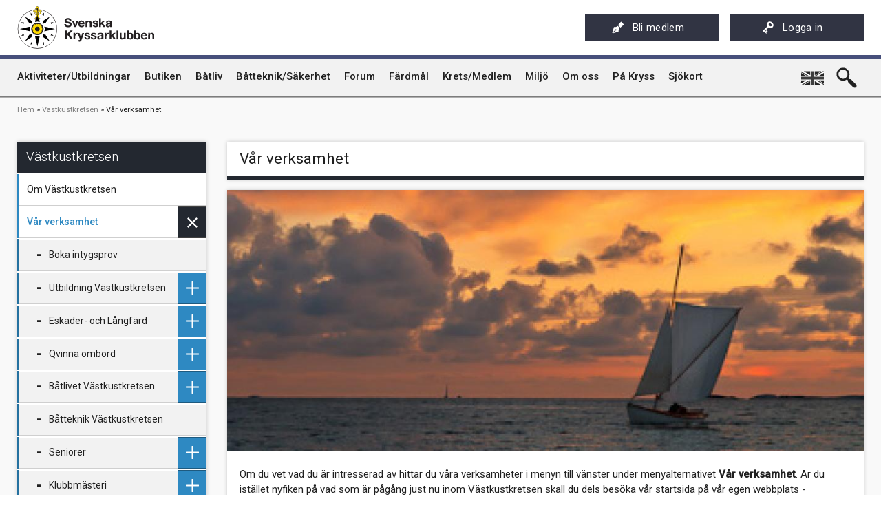

--- FILE ---
content_type: text/html; charset=UTF-8
request_url: https://sxk.se/vastkustkretsen/var-verksamhet
body_size: 112512
content:
<!DOCTYPE html>
<html lang="sv" dir="ltr" prefix="content: http://purl.org/rss/1.0/modules/content/  dc: http://purl.org/dc/terms/  foaf: http://xmlns.com/foaf/0.1/  og: http://ogp.me/ns#  rdfs: http://www.w3.org/2000/01/rdf-schema#  schema: http://schema.org/  sioc: http://rdfs.org/sioc/ns#  sioct: http://rdfs.org/sioc/types#  skos: http://www.w3.org/2004/02/skos/core#  xsd: http://www.w3.org/2001/XMLSchema# ">
  <head>
    <meta charset="utf-8" />
<meta name="description" content="Om du vet vad du är intresserad av hittar du våra verksamheter i menyn till vänster under menyalternativet Vår verksamhet. Är du istället nyfiken på vad som är pågång just nu inom Västkustkretsen skall du dels besöka vår startsida på vår egen webbplats - vastkustkretsen.se, eller under aktuella arrangemang i menyn till vänster. Tveka inte att höra av dig:" />
<link rel="canonical" href="https://sxk.se/vastkustkretsen/var-verksamhet" />
<link rel="image_src" href="https://sxk.se/sites/default/files/styles/main_image/public/2363_pjk_photography_0493_20100802_2125.jpg?itok=rKCRidHQ" />
<meta name="Generator" content="Drupal 10 (https://www.drupal.org)" />
<meta name="MobileOptimized" content="width" />
<meta name="HandheldFriendly" content="true" />
<meta name="viewport" content="width=device-width, initial-scale=1.0" />
<style>div#sliding-popup, div#sliding-popup .eu-cookie-withdraw-banner, .eu-cookie-withdraw-tab {background: #0779BF} div#sliding-popup.eu-cookie-withdraw-wrapper { background: transparent; } #sliding-popup h1, #sliding-popup h2, #sliding-popup h3, #sliding-popup p, #sliding-popup label, #sliding-popup div, .eu-cookie-compliance-more-button, .eu-cookie-compliance-secondary-button, .eu-cookie-withdraw-tab { color: #ffffff;} .eu-cookie-withdraw-tab { border-color: #ffffff;}</style>
<link rel="icon" href="/themes/custom/sxk_theme/favicon.ico" type="image/vnd.microsoft.icon" />

    <title>Vår verksamhet | Svenska Kryssarklubben</title>
    <link rel="stylesheet" media="all" href="/themes/contrib/stable/css/core/components/progress.module.css?t8yr7o" />
<link rel="stylesheet" media="all" href="/themes/contrib/stable/css/core/components/ajax-progress.module.css?t8yr7o" />
<link rel="stylesheet" media="all" href="/themes/contrib/stable/css/system/components/align.module.css?t8yr7o" />
<link rel="stylesheet" media="all" href="/themes/contrib/stable/css/system/components/fieldgroup.module.css?t8yr7o" />
<link rel="stylesheet" media="all" href="/themes/contrib/stable/css/system/components/container-inline.module.css?t8yr7o" />
<link rel="stylesheet" media="all" href="/themes/contrib/stable/css/system/components/clearfix.module.css?t8yr7o" />
<link rel="stylesheet" media="all" href="/themes/contrib/stable/css/system/components/details.module.css?t8yr7o" />
<link rel="stylesheet" media="all" href="/themes/contrib/stable/css/system/components/hidden.module.css?t8yr7o" />
<link rel="stylesheet" media="all" href="/themes/contrib/stable/css/system/components/item-list.module.css?t8yr7o" />
<link rel="stylesheet" media="all" href="/themes/contrib/stable/css/system/components/js.module.css?t8yr7o" />
<link rel="stylesheet" media="all" href="/themes/contrib/stable/css/system/components/nowrap.module.css?t8yr7o" />
<link rel="stylesheet" media="all" href="/themes/contrib/stable/css/system/components/position-container.module.css?t8yr7o" />
<link rel="stylesheet" media="all" href="/themes/contrib/stable/css/system/components/reset-appearance.module.css?t8yr7o" />
<link rel="stylesheet" media="all" href="/themes/contrib/stable/css/system/components/resize.module.css?t8yr7o" />
<link rel="stylesheet" media="all" href="/themes/contrib/stable/css/system/components/system-status-counter.css?t8yr7o" />
<link rel="stylesheet" media="all" href="/themes/contrib/stable/css/system/components/system-status-report-counters.css?t8yr7o" />
<link rel="stylesheet" media="all" href="/themes/contrib/stable/css/system/components/system-status-report-general-info.css?t8yr7o" />
<link rel="stylesheet" media="all" href="/themes/contrib/stable/css/system/components/tablesort.module.css?t8yr7o" />
<link rel="stylesheet" media="all" href="/modules/contrib/eu_cookie_compliance/css/eu_cookie_compliance.css?t8yr7o" />
<link rel="stylesheet" media="all" href="/themes/custom/sxk_theme/js/dist/sxk.2f167a46995c64406089.bundle.css?t8yr7o" />
<link rel="stylesheet" media="all" href="/themes/contrib/classy/css/components/action-links.css?t8yr7o" />
<link rel="stylesheet" media="all" href="/themes/contrib/classy/css/components/breadcrumb.css?t8yr7o" />
<link rel="stylesheet" media="all" href="/themes/contrib/classy/css/components/button.css?t8yr7o" />
<link rel="stylesheet" media="all" href="/themes/contrib/classy/css/components/collapse-processed.css?t8yr7o" />
<link rel="stylesheet" media="all" href="/themes/contrib/classy/css/components/container-inline.css?t8yr7o" />
<link rel="stylesheet" media="all" href="/themes/contrib/classy/css/components/details.css?t8yr7o" />
<link rel="stylesheet" media="all" href="/themes/contrib/classy/css/components/exposed-filters.css?t8yr7o" />
<link rel="stylesheet" media="all" href="/themes/contrib/classy/css/components/field.css?t8yr7o" />
<link rel="stylesheet" media="all" href="/themes/contrib/classy/css/components/form.css?t8yr7o" />
<link rel="stylesheet" media="all" href="/themes/contrib/classy/css/components/icons.css?t8yr7o" />
<link rel="stylesheet" media="all" href="/themes/contrib/classy/css/components/inline-form.css?t8yr7o" />
<link rel="stylesheet" media="all" href="/themes/contrib/classy/css/components/item-list.css?t8yr7o" />
<link rel="stylesheet" media="all" href="/themes/contrib/classy/css/components/link.css?t8yr7o" />
<link rel="stylesheet" media="all" href="/themes/contrib/classy/css/components/links.css?t8yr7o" />
<link rel="stylesheet" media="all" href="/themes/contrib/classy/css/components/menu.css?t8yr7o" />
<link rel="stylesheet" media="all" href="/themes/contrib/classy/css/components/more-link.css?t8yr7o" />
<link rel="stylesheet" media="all" href="/themes/contrib/classy/css/components/pager.css?t8yr7o" />
<link rel="stylesheet" media="all" href="/themes/contrib/classy/css/components/tabledrag.css?t8yr7o" />
<link rel="stylesheet" media="all" href="/themes/contrib/classy/css/components/tableselect.css?t8yr7o" />
<link rel="stylesheet" media="all" href="/themes/contrib/classy/css/components/tablesort.css?t8yr7o" />
<link rel="stylesheet" media="all" href="/themes/contrib/classy/css/components/tabs.css?t8yr7o" />
<link rel="stylesheet" media="all" href="/themes/contrib/classy/css/components/textarea.css?t8yr7o" />
<link rel="stylesheet" media="all" href="/themes/contrib/classy/css/components/ui-dialog.css?t8yr7o" />
<link rel="stylesheet" media="all" href="/themes/contrib/classy/css/components/progress.css?t8yr7o" />
<link rel="stylesheet" media="all" href="//fonts.googleapis.com/css?family=Roboto:300,400,500" />

    <script type="application/json" data-drupal-selector="drupal-settings-json">{"path":{"baseUrl":"\/","pathPrefix":"","currentPath":"node\/5787","currentPathIsAdmin":false,"isFront":false,"currentLanguage":"sv"},"pluralDelimiter":"\u0003","suppressDeprecationErrors":true,"gtag":{"tagId":"","consentMode":false,"otherIds":[],"events":[],"additionalConfigInfo":[]},"ajaxPageState":{"libraries":"[base64]","theme":"sxk_theme","theme_token":null},"ajaxTrustedUrl":{"\/search\/innehall":true},"gtm":{"tagId":null,"settings":{"data_layer":"dataLayer","include_classes":true,"allowlist_classes":["consent-granted","ad-consent-allowed","analytics-consent-allowed","button-click","form-submit","gtm.init_consent"],"blocklist_classes":["consent-denied","no-ad-tracking"],"include_environment":false,"environment_id":"","environment_token":""},"tagIds":["GTM-KMM74LTR"]},"eu_cookie_compliance":{"cookie_policy_version":"1.0.0","popup_enabled":false,"popup_agreed_enabled":false,"popup_hide_agreed":false,"popup_clicking_confirmation":false,"popup_scrolling_confirmation":false,"popup_html_info":false,"use_mobile_message":false,"mobile_popup_html_info":false,"mobile_breakpoint":768,"popup_html_agreed":false,"popup_use_bare_css":false,"popup_height":"auto","popup_width":"100%","popup_delay":1000,"popup_link":"\/cookies","popup_link_new_window":false,"popup_position":false,"fixed_top_position":false,"popup_language":"sv","store_consent":true,"better_support_for_screen_readers":false,"cookie_name":"","reload_page":false,"domain":"sxk.se","domain_all_sites":false,"popup_eu_only":false,"popup_eu_only_js":false,"cookie_lifetime":100,"cookie_session":0,"set_cookie_session_zero_on_disagree":0,"disagree_do_not_show_popup":false,"method":"opt_in","automatic_cookies_removal":true,"allowed_cookies":"","withdraw_markup":"\u003Cbutton type=\u0022button\u0022 class=\u0022eu-cookie-withdraw-tab\u0022\u003EPrivacy settings\u003C\/button\u003E\n\u003Cdiv aria-labelledby=\u0022popup-text\u0022 class=\u0022eu-cookie-withdraw-banner\u0022\u003E\n  \u003Cdiv class=\u0022popup-content info eu-cookie-compliance-content\u0022\u003E\n    \u003Cdiv id=\u0022popup-text\u0022 class=\u0022eu-cookie-compliance-message\u0022 role=\u0022document\u0022\u003E\n      \u003Ch2\u003EWe use cookies on this site to enhance your user experience\u003C\/h2\u003E\n\u003Cp\u003EYou have given your consent for us to set cookies.\u003C\/p\u003E\n\n    \u003C\/div\u003E\n    \u003Cdiv id=\u0022popup-buttons\u0022 class=\u0022eu-cookie-compliance-buttons\u0022\u003E\n      \u003Cbutton type=\u0022button\u0022 class=\u0022eu-cookie-withdraw-button \u0022\u003EWithdraw consent\u003C\/button\u003E\n    \u003C\/div\u003E\n  \u003C\/div\u003E\n\u003C\/div\u003E","withdraw_enabled":false,"reload_options":0,"reload_routes_list":"","withdraw_button_on_info_popup":false,"cookie_categories":[],"cookie_categories_details":[],"enable_save_preferences_button":true,"cookie_value_disagreed":"0","cookie_value_agreed_show_thank_you":"1","cookie_value_agreed":"2","containing_element":"body","settings_tab_enabled":false,"olivero_primary_button_classes":"","olivero_secondary_button_classes":"","close_button_action":"close_banner","open_by_default":false,"modules_allow_popup":true,"hide_the_banner":false,"geoip_match":true,"unverified_scripts":["\/"]},"statistics":{"data":{"nid":"5787"},"url":"\/core\/modules\/statistics\/statistics.php"},"user":{"uid":0,"permissionsHash":"9bf4c00b2e478e539ce47eabf7dc5d8768609fb9c0c0c5b61286a6f09ebe267a"}}</script>
<script src="/core/misc/drupalSettingsLoader.js?v=10.5.2"></script>
<script src="/modules/contrib/google_tag/js/gtag.js?t8yr7o"></script>
<script src="/modules/contrib/google_tag/js/gtm.js?t8yr7o"></script>

  </head>
  <body class="path-node page-node-type-page">
            <a href="#main-content" class="visually-hidden focusable">
      Hoppa till huvudinnehåll
    </a>


            
              
          <div id="app" class="layout-one-sidebar layout-sidebar-first clearfix">
        <noscript><img src="https://www.facebook.com/tr?id=1219604183384682&amp;ev=PageView&amp;noscript=1" alt="" height="1" width="1" /></noscript><noscript><iframe src="https://www.googletagmanager.com/ns.html?id=GTM-KMM74LTR"
                  height="0" width="0" style="display:none;visibility:hidden"></iframe></noscript>

        

  <header id="app-header" class="header" role="banner" aria-label="App header">
    <div id="header-top">
      <div id="header-top-inner" class="content-container">
        <div id="logo-container"><a href="https://sxk.se/" id="home-logo"></a></div><div id="user-buttons"><div id="guest-buttons"><a target="_blank" href="https://medlem.sxk.se/MinaSidor/blimedlem/Massa/medlem25" class="btn btn-default"><span class="btn-icon pen"></span>Bli medlem</a><a href="https://sxk.se/user/login" class="btn btn-default"><span class="btn-icon key"></span>Logga in</a></div></div>      </div>
    </div>

    <div id="app-navigation">
      <div id="app-navigation-container">
        <div id="app-navigation-bg">
          <div id="app-navigation-inner" class="content-container">
            <div id="main-navigation-wrap"><nav id="main-navigation" class="clearfix"><div class="region region-main-menu"><nav role="navigation" aria-labelledby="block-huvudmeny-2-menu" id="block-huvudmeny-2" class="block block-menu navigation menu--main"><div class="block-title"><h3 class="visually-hidden" id="block-huvudmeny-2-menu">Huvudmeny</h3></div><div class="block-content"><div class="exp-menu main-menu"><div class="menu menu-level-1"><ul><li class="menu-item"><a href="/aktiviteter" title="Aktiviteter och utbildningar inom Svenska Kryssarklubben" data-drupal-link-system-path="aktiviteter"><span class="menu-item--link-inner"><span class="menu-item--link-hover">Aktiviteter/Utbildningar</span></span></a></li><li class="menu-item"><a href="/webbutik" target="_blank" title="Svenska Kryssarklubbens webbutik" data-drupal-link-system-path="node/16839"><span class="menu-item--link-inner"><span class="menu-item--link-hover">Butiken</span></span></a></li><li class="menu-item menu-item--has-children"><a href="/batliv" title="Båtliv" data-drupal-link-system-path="node/1710"><span class="menu-item--link-inner"><span class="menu-item--link-hover">Båtliv</span></span><div class="toggle-submenu"><div class="toggle-submenu-icon"></div></div></a><div class="sub-menu menu-level-2"><ul><li class="menu-item"><a href="https://www.sxk.se/24-timmars-langfardssegling" title="24-timmars långfärdssegling"><span class="menu-item--link-inner"><span class="menu-item--link-hover">24-timmars långfärdssegling</span></span></a></li><li class="menu-item"><a href="/batliv/allemansratten" title="Allemansrätten" data-drupal-link-system-path="node/2703"><span class="menu-item--link-inner"><span class="menu-item--link-hover">Allemansrätten</span></span></a></li><li class="menu-item"><a href="/batliv/bla-intygsboken" title="Blå intygsboken - NFBs nya intygshandlingar" data-drupal-link-system-path="node/12029"><span class="menu-item--link-inner"><span class="menu-item--link-hover">Blå intygsboken</span></span></a></li><li class="menu-item"><a href="https://www.sxk.se/bojar-hamn-och-farleder" title="Bojar, hamnar och farleder"><span class="menu-item--link-inner"><span class="menu-item--link-hover">Bojar, hamnar och farleder</span></span></a></li><li class="menu-item"><a href="https://www.sxk.se/batliv/batteknik"><span class="menu-item--link-inner"><span class="menu-item--link-hover">Båtteknik/Säkerhet</span></span></a></li><li class="menu-item"><a href="https://www.sxk.se/eskader" title="Eskader"><span class="menu-item--link-inner"><span class="menu-item--link-hover">Eskader</span></span></a></li><li class="menu-item"><a href="/batliv/flaggreglemente" title="Flaggreglemente" data-drupal-link-system-path="node/2602"><span class="menu-item--link-inner"><span class="menu-item--link-hover">Flaggreglemente</span></span></a></li><li class="menu-item"><a href="https://sxk.se/kretsmedlem/internationellt-certifikat" title="Internationellt certifikat"><span class="menu-item--link-inner"><span class="menu-item--link-hover">Internationellt certifikat</span></span></a></li><li class="menu-item menu-item--has-children"><a href="/batliv/langfarder" title="Långfärder" data-drupal-link-system-path="node/2527"><span class="menu-item--link-inner"><span class="menu-item--link-hover">Långfärder</span></span><div class="toggle-submenu"><div class="toggle-submenu-icon"></div></div></a><div class="sub-menu menu-level-3"><ul><li class="menu-item"><a href="/batliv/langfarder/forberedelser" title="Förberedelser" data-drupal-link-system-path="node/7071"><span class="menu-item--link-inner"><span class="menu-item--link-hover">Förberedelser</span></span></a></li><li class="menu-item"><a href="/batliv/langfarder/innan-avsegling" title="Innan avsegling" data-drupal-link-system-path="node/2610"><span class="menu-item--link-inner"><span class="menu-item--link-hover">Innan avsegling</span></span></a></li><li class="menu-item"><a href="/batliv/langfarder/dokument-och-byrakrati" title="Dokument och byråkrati" data-drupal-link-system-path="node/2604"><span class="menu-item--link-inner"><span class="menu-item--link-hover">Dokument och byråkrati</span></span></a></li><li class="menu-item menu-item--has-children"><a href="/batliv/langfarder/tips-och-utrustning-langfardsbaten" title="Tips och utrustning för långfärdsbåten" data-drupal-link-system-path="node/2552"><span class="menu-item--link-inner"><span class="menu-item--link-hover">Tips och utrustning för långfärdsbåten</span></span><div class="toggle-submenu"><div class="toggle-submenu-icon"></div></div></a><div class="sub-menu menu-level-4"><ul><li class="menu-item"><a href="https://www.sxk.se/vastkustkretsen/publikationer/batparmen" title="SXK Båtpärm"><span class="menu-item--link-inner"><span class="menu-item--link-hover">SXK Båtpärm</span></span></a></li><li class="menu-item menu-item--has-children"><a href="/batliv/langfarder/tips-och-utrustning-langfardsbaten/teknik" data-drupal-link-system-path="node/2580"><span class="menu-item--link-inner"><span class="menu-item--link-hover">Teknik</span></span><div class="toggle-submenu"><div class="toggle-submenu-icon"></div></div></a><div class="sub-menu menu-level-5"><ul><li class="menu-item"><a href="/batliv/langfarder/tips-och-utrustning-langfardsbaten/teknik/sova-ombord-i-tropikerna" data-drupal-link-system-path="node/2589"><span class="menu-item--link-inner"><span class="menu-item--link-hover">Sova ombord i tropikerna</span></span></a></li></ul></div></li></ul></div></li><li class="menu-item"><a href="/batliv/langfarder/sa-funkar-det" title="Så funkar det" data-drupal-link-system-path="node/2528"><span class="menu-item--link-inner"><span class="menu-item--link-hover">Så funkar det</span></span></a></li><li class="menu-item"><a href="/batliv/langfarder/sakerhet" title="Säkerhet" data-drupal-link-system-path="node/2535"><span class="menu-item--link-inner"><span class="menu-item--link-hover">Säkerhet</span></span></a></li><li class="menu-item menu-item--has-children"><a href="/batliv/langfarder/hamninformation" title="Hamninformation" data-drupal-link-system-path="node/2598"><span class="menu-item--link-inner"><span class="menu-item--link-hover">Hamninformation</span></span><div class="toggle-submenu"><div class="toggle-submenu-icon"></div></div></a><div class="sub-menu menu-level-4"><ul><li class="menu-item"><a href="/batliv/langfarder/hamninformation/soderhavet-upplaggningsplatser" title="Söderhavet: Uppläggningsplatser" data-drupal-link-system-path="node/14210"><span class="menu-item--link-inner"><span class="menu-item--link-hover">Söderhavet: Uppläggningsplatser</span></span></a></li></ul></div></li><li class="menu-item"><a href="/batliv/langfarder/useful-information" data-drupal-link-system-path="node/2632"><span class="menu-item--link-inner"><span class="menu-item--link-hover">Useful Information</span></span></a></li><li class="menu-item"><a href="/batliv/langfarder/utlandsombud" data-drupal-link-system-path="node/2631"><span class="menu-item--link-inner"><span class="menu-item--link-hover">Utlandsombud</span></span></a></li></ul></div></li><li class="menu-item"><a href="/miljo" data-drupal-link-system-path="group/19"><span class="menu-item--link-inner"><span class="menu-item--link-hover">Miljö</span></span></a></li><li class="menu-item"><a href="/qvinna-ombord" title="Qvinna Ombord" data-drupal-link-system-path="group/20"><span class="menu-item--link-inner"><span class="menu-item--link-hover">Qvinna Ombord</span></span></a></li><li class="menu-item"><a href="/batliv/seglarskolor-och-seglarlager" title="Seglarskolor och seglarläger" data-drupal-link-system-path="node/2684"><span class="menu-item--link-inner"><span class="menu-item--link-hover">Seglarskolor och seglarläger</span></span></a></li><li class="menu-item"><a href="/batliv/toalettavfall-och-sjomackar" title="Toalettavfall och sjömackar" data-drupal-link-system-path="node/2651"><span class="menu-item--link-inner"><span class="menu-item--link-hover">Toalettavfall och sjömackar</span></span></a></li></ul></div></li><li class="menu-item"><a href="https://www.sxk.se/batliv/batteknik" title="Båtteknik/Säkerhet"><span class="menu-item--link-inner"><span class="menu-item--link-hover">Båtteknik/Säkerhet</span></span></a></li><li class="menu-item"><a href="/forum" data-drupal-link-system-path="forum"><span class="menu-item--link-inner"><span class="menu-item--link-hover">Forum</span></span></a></li><li class="menu-item menu-item--has-children"><a href="/fardmal" title="Färdmål" data-drupal-link-system-path="node/14814"><span class="menu-item--link-inner"><span class="menu-item--link-hover">Färdmål</span></span><div class="toggle-submenu"><div class="toggle-submenu-icon"></div></div></a><div class="sub-menu menu-level-2"><ul><li class="menu-item"><a href="/fardmal/vastkust" title="Västkust" data-drupal-link-system-path="node/17906"><span class="menu-item--link-inner"><span class="menu-item--link-hover">Västkust</span></span></a></li><li class="menu-item"><a href="/fardmal/sydkust" title="Sydkust" data-drupal-link-system-path="node/14860"><span class="menu-item--link-inner"><span class="menu-item--link-hover">Sydkust</span></span></a></li><li class="menu-item"><a href="/fardmal/ostkust" title="Ostkust" data-drupal-link-system-path="node/14816"><span class="menu-item--link-inner"><span class="menu-item--link-hover">Ostkust</span></span></a></li><li class="menu-item"><a href="/fardmal/gotland" title="Gotland" data-drupal-link-system-path="node/14853"><span class="menu-item--link-inner"><span class="menu-item--link-hover">Gotland</span></span></a></li><li class="menu-item"><a href="/fardmal/stockholms-skargard" title="Stockholms skärgård" data-drupal-link-system-path="node/14815"><span class="menu-item--link-inner"><span class="menu-item--link-hover">Stockholms skärgård</span></span></a></li></ul></div></li><li class="menu-item menu-item--has-children"><a href="/krets-medlem" title="Krets/Medlem" data-drupal-link-system-path="node/1719"><span class="menu-item--link-inner"><span class="menu-item--link-hover">Krets/Medlem</span></span><div class="toggle-submenu"><div class="toggle-submenu-icon"></div></div></a><div class="sub-menu menu-level-2"><ul><li class="menu-item"><a href="https://medlem.sxk.se/MinaSidor/blimedlem/Massa/medlem25" target="_blank"><span class="menu-item--link-inner"><span class="menu-item--link-hover">Bli medlem</span></span></a></li><li class="menu-item"><a href="/kretsmedlem/bat-och-gastbank" data-drupal-link-system-path="node/2657"><span class="menu-item--link-inner"><span class="menu-item--link-hover">Båt- och gastbank</span></span></a></li><li class="menu-item"><a href="/krets-medlem/gdpr-dataskyddsforordningen" title="GDPR - dataskyddsförordningen och medlemsvillkor" data-drupal-link-system-path="node/7015"><span class="menu-item--link-inner"><span class="menu-item--link-hover">GDPR - dataskyddsförordningen och medlemsvillkor</span></span></a></li><li class="menu-item"><a href="/kretsmedlem/internationellt-certifikat" data-drupal-link-system-path="node/2603"><span class="menu-item--link-inner"><span class="menu-item--link-hover">Internationellt certifikat</span></span></a></li><li class="menu-item menu-item--has-children"><a href="/kretsmedlem/kretsar" data-drupal-link-system-path="node/2649"><span class="menu-item--link-inner"><span class="menu-item--link-hover">Kretsar</span></span><div class="toggle-submenu"><div class="toggle-submenu-icon"></div></div></a><div class="sub-menu menu-level-3"><ul><li class="menu-item"><a href="/blekingekretsen" title="Blekingekretsen" data-drupal-link-system-path="group/3"><span class="menu-item--link-inner"><span class="menu-item--link-hover">Blekinge</span></span></a></li><li class="menu-item"><a href="/bottenhavskretsen" title="Bottenhavskretsen" data-drupal-link-system-path="group/4"><span class="menu-item--link-inner"><span class="menu-item--link-hover">Bottenhavet</span></span></a></li><li class="menu-item"><a href="/bottenvikskretsen" title="Bottenvikskretsen" data-drupal-link-system-path="group/5"><span class="menu-item--link-inner"><span class="menu-item--link-hover">Bottenviken</span></span></a></li><li class="menu-item"><a href="/dackekretsen" title="Dackekretsen" data-drupal-link-system-path="group/6"><span class="menu-item--link-inner"><span class="menu-item--link-hover">Dacke</span></span></a></li><li class="menu-item"><a href="/eggegrundskretsen" title="Eggegrundskretsen" data-drupal-link-system-path="group/7"><span class="menu-item--link-inner"><span class="menu-item--link-hover">Eggegrund</span></span></a></li><li class="menu-item"><a href="https://www.sxk.se/medelhavsseglarna" title="Medelhavsseglarna"><span class="menu-item--link-inner"><span class="menu-item--link-hover">Medelhavsseglarna</span></span></a></li><li class="menu-item"><a href="/st-annakretsen" title="S:t Annakretsen"><span class="menu-item--link-inner"><span class="menu-item--link-hover">S:t Anna</span></span></a></li><li class="menu-item"><a href="/skanekretsen" title="Skånekretsen" data-drupal-link-system-path="group/13"><span class="menu-item--link-inner"><span class="menu-item--link-hover">Skåne</span></span></a></li><li class="menu-item"><a href="/stockholm" title="Stockholmskretsen" data-drupal-link-system-path="group/1"><span class="menu-item--link-inner"><span class="menu-item--link-hover">Stockholm</span></span></a></li><li class="menu-item"><a href="/sormlandskretsen" title="Sörmlandskretsen" data-drupal-link-system-path="group/8"><span class="menu-item--link-inner"><span class="menu-item--link-hover">Sörmland</span></span></a></li><li class="menu-item"><a href="/uppsala-roslagskretsen" title="Uppsala-Roslagskretsen" data-drupal-link-system-path="group/9"><span class="menu-item--link-inner"><span class="menu-item--link-hover">Uppsala-Roslagen</span></span></a></li><li class="menu-item"><a href="/vanerkretsen" title="Vänerkretsen" data-drupal-link-system-path="group/10"><span class="menu-item--link-inner"><span class="menu-item--link-hover">Vänern</span></span></a></li><li class="menu-item"><a href="/vaster-malarkretsen" title="Väster Mälarkretsen" data-drupal-link-system-path="group/11"><span class="menu-item--link-inner"><span class="menu-item--link-hover">Väster Mälaren</span></span></a></li><li class="menu-item"><a href="/vastkustkretsen" title="Västkustkretsen" data-drupal-link-system-path="group/12"><span class="menu-item--link-inner"><span class="menu-item--link-hover">Västkusten</span></span></a></li></ul></div></li><li class="menu-item"><a href="/kretsmedlem/kretstidningar" data-drupal-link-system-path="node/2646"><span class="menu-item--link-inner"><span class="menu-item--link-hover">Kretstidningar</span></span></a></li><li class="menu-item menu-item--has-children"><a href="/kretsmedlem/medlemsformaner" data-drupal-link-system-path="node/2654"><span class="menu-item--link-inner"><span class="menu-item--link-hover">Medlemsförmåner</span></span><div class="toggle-submenu"><div class="toggle-submenu-icon"></div></div></a><div class="sub-menu menu-level-3"><ul><li class="menu-item"><a href="/kretsmedlem/medlemsformaner/information-om-medlemsrabatter" title="Information om medlemsrabatter" data-drupal-link-system-path="node/15719"><span class="menu-item--link-inner"><span class="menu-item--link-hover">Information om medlemsrabatter</span></span></a></li><li class="menu-item"><a href="/kretsmedlem/medlemsformaner/juridisk-radgivning" data-drupal-link-system-path="node/2660"><span class="menu-item--link-inner"><span class="menu-item--link-hover">Juridisk rådgivning</span></span></a></li><li class="menu-item"><a href="/batpro" title="Få råd av Kryssarklubbens båtpro ombord på din båt!" data-drupal-link-system-path="node/17914"><span class="menu-item--link-inner"><span class="menu-item--link-hover">Kryssarklubbens båtpro</span></span></a></li><li class="menu-item"><a href="/kretsmedlem/medlemsformaner/medlemsmatrikel" title="Medlemsmatrikel för Kryssarklubbens medlemmar" data-drupal-link-system-path="node/2658"><span class="menu-item--link-inner"><span class="menu-item--link-hover">Medlemsmatrikel</span></span></a></li><li class="menu-item"><a href="/webbutik" title="Svenska Kryssarklubbens medlemsvaror" data-drupal-link-system-path="node/16839"><span class="menu-item--link-inner"><span class="menu-item--link-hover">Medlemsvaror</span></span></a></li><li class="menu-item"><a href="/kretsmedlem/medlemsformaner/svenska-sjo-batforsakring" data-drupal-link-system-path="node/2656"><span class="menu-item--link-inner"><span class="menu-item--link-hover">Svenska Sjö båtförsäkring</span></span></a></li><li class="menu-item"><a href="/kretsmedlem/uthyrning" title="Uthyrning av Kryssarklubbens IF-båtar och kajaker" data-drupal-link-system-path="node/17876"><span class="menu-item--link-inner"><span class="menu-item--link-hover">Uthyrning av Kryssarklubbens IF-båtar och kajaker</span></span></a></li><li class="menu-item"><a href="https://www.sxk.se/batliv/langfarder/utlandsombud" target="_blank" title="Utlandsombud"><span class="menu-item--link-inner"><span class="menu-item--link-hover">Utlandsombud</span></span></a></li></ul></div></li><li class="menu-item menu-item--has-children"><a href="/kretsmedlem/medlemsservice" data-drupal-link-system-path="node/2650"><span class="menu-item--link-inner"><span class="menu-item--link-hover">Medlemsservice</span></span><div class="toggle-submenu"><div class="toggle-submenu-icon"></div></div></a><div class="sub-menu menu-level-3"><ul><li class="menu-item"><a href="/kretsmedlem/medlemsservice/information-om-forum-och-bloggar" data-drupal-link-system-path="node/2653"><span class="menu-item--link-inner"><span class="menu-item--link-hover">Information om forum och bloggar</span></span></a></li><li class="menu-item"><a href="/kretsmedlem/medlemsservice/medlemsavgifter" title="Medlems- och kretsavgifter samt kontonummer för betalning utanför Sverige" data-drupal-link-system-path="node/12072"><span class="menu-item--link-inner"><span class="menu-item--link-hover">Medlemsavgifter</span></span></a></li></ul></div></li><li class="menu-item"><a href="https://www.sxk.se/pa-kryss/pa-kryss-som-digital-e-tidning" title="Riksföreningens app - Kryssarklubben"><span class="menu-item--link-inner"><span class="menu-item--link-hover">Riksföreningens app - Kryssarklubben</span></span></a></li><li class="menu-item"><a href="/kretsmedlem/uthyrning" title="Uthyrning av Kryssarklubbens IF-båtar och kajaker" data-drupal-link-system-path="node/17876"><span class="menu-item--link-inner"><span class="menu-item--link-hover">Uthyrning av Kryssarklubbens IF-båtar och kajaker</span></span></a></li><li class="menu-item menu-item--has-children"><a href="/kretsmedlem/arsbocker" data-drupal-link-system-path="node/2640"><span class="menu-item--link-inner"><span class="menu-item--link-hover">Årsböcker</span></span><div class="toggle-submenu"><div class="toggle-submenu-icon"></div></div></a><div class="sub-menu menu-level-3"><ul><li class="menu-item"><a href="/kretsmedlem/arsbocker/rattelser-och-uppdateringar" title="Årsböcker - rättelser och uppdateringar" data-drupal-link-system-path="node/12721"><span class="menu-item--link-inner"><span class="menu-item--link-hover">Rättelser och uppdateringar</span></span></a></li></ul></div></li></ul></div></li><li class="menu-item"><a href="https://sxk.se/miljo" title="Miljö"><span class="menu-item--link-inner"><span class="menu-item--link-hover">Miljö</span></span></a></li><li class="menu-item menu-item--has-children"><a href="/om-oss" title="Om Svenska Kryssarklubben" data-drupal-link-system-path="node/1720"><span class="menu-item--link-inner"><span class="menu-item--link-hover">Om oss</span></span><div class="toggle-submenu"><div class="toggle-submenu-icon"></div></div></a><div class="sub-menu menu-level-2"><ul><li class="menu-item"><a href="/artiklar" data-drupal-link-system-path="artiklar"><span class="menu-item--link-inner"><span class="menu-item--link-hover">Artikelarkiv</span></span></a></li><li class="menu-item menu-item--has-children"><a href="/om-oss/dokument-och-protokoll" title="Dokument och årsmötesprotokoll" data-drupal-link-system-path="node/2676"><span class="menu-item--link-inner"><span class="menu-item--link-hover">Dokument och årsmötesprotokoll</span></span><div class="toggle-submenu"><div class="toggle-submenu-icon"></div></div></a><div class="sub-menu menu-level-3"><ul><li class="menu-item"><a href="/om-oss/dokument-och-arsmotesprotokoll/foldrar-och-broschyrer" data-drupal-link-system-path="node/2681"><span class="menu-item--link-inner"><span class="menu-item--link-hover">Foldrar och broschyrer</span></span></a></li><li class="menu-item"><a href="/om-oss/dokument-och-arsmotesprotokoll/presentation-av-kryssarklubben" title="Presentation av Svenska Kryssarklubben" data-drupal-link-system-path="node/15045"><span class="menu-item--link-inner"><span class="menu-item--link-hover">Presentation av Kryssarklubben</span></span></a></li><li class="menu-item"><a href="/om-oss/dokument-och-arsmotesprotokoll/arsmotesprotokoll" title="Årsmötesprotokoll" data-drupal-link-system-path="node/5220"><span class="menu-item--link-inner"><span class="menu-item--link-hover">Årsmötesprotokoll</span></span></a></li></ul></div></li><li class="menu-item"><a href="https://www.youtube.com/user/Kryssarklubben/playlists" target="_blank" title="Filmarkiv, Svenska Kryssarklubbens YouTube-kanal"><span class="menu-item--link-inner"><span class="menu-item--link-hover">Filmarkiv (YouTube)</span></span></a></li><li class="menu-item menu-item--has-children"><a href="/om-oss/kontakta-oss" title="Kontakta oss" data-drupal-link-system-path="node/2685"><span class="menu-item--link-inner"><span class="menu-item--link-hover">Kontakta oss</span></span><div class="toggle-submenu"><div class="toggle-submenu-icon"></div></div></a><div class="sub-menu menu-level-3"><ul><li class="menu-item"><a href="/om-oss/kontakta-oss/aktuellt-fran-kanslierna" data-drupal-link-system-path="node/2687"><span class="menu-item--link-inner"><span class="menu-item--link-hover">Aktuellt från kanslierna</span></span></a></li><li class="menu-item"><a href="/om-oss/kontakta-oss/hitta-till-oss" data-drupal-link-system-path="node/2689"><span class="menu-item--link-inner"><span class="menu-item--link-hover">Hitta till oss</span></span></a></li><li class="menu-item"><a href="/om-oss/kontakta-oss/medarbetare" data-drupal-link-system-path="node/2688"><span class="menu-item--link-inner"><span class="menu-item--link-hover">Medarbetare</span></span></a></li><li class="menu-item"><a href="/om-oss/kontakta-oss/seglarskola-och-seglarlager" data-drupal-link-system-path="node/2690"><span class="menu-item--link-inner"><span class="menu-item--link-hover">Seglarskola och seglarläger</span></span></a></li></ul></div></li><li class="menu-item"><a href="/om-oss/nyhetsbrev" title="Nyhetsbrev" data-drupal-link-system-path="node/13082"><span class="menu-item--link-inner"><span class="menu-item--link-hover">Nyhetsbrev</span></span></a></li><li class="menu-item menu-item--has-children"><a href="/om-oss/organisation" data-drupal-link-system-path="node/2661"><span class="menu-item--link-inner"><span class="menu-item--link-hover">Organisation</span></span><div class="toggle-submenu"><div class="toggle-submenu-icon"></div></div></a><div class="sub-menu menu-level-3"><ul><li class="menu-item"><a href="/om-oss/organisation/historia" data-drupal-link-system-path="node/2662"><span class="menu-item--link-inner"><span class="menu-item--link-hover">Historia</span></span></a></li><li class="menu-item"><a href="/om-oss/organisation/revisorer" title="Revisorer" data-drupal-link-system-path="node/2663"><span class="menu-item--link-inner"><span class="menu-item--link-hover">Revisorer</span></span></a></li><li class="menu-item"><a href="/om-oss/organisation/stadgar" data-drupal-link-system-path="node/2664"><span class="menu-item--link-inner"><span class="menu-item--link-hover">Stadgar</span></span></a></li><li class="menu-item"><a href="/om-oss/organisation/styrelsen" title="Styrelsen" data-drupal-link-system-path="node/2667"><span class="menu-item--link-inner"><span class="menu-item--link-hover">Styrelsen</span></span></a></li><li class="menu-item"><a href="/om-oss/organisation/valberedning" data-drupal-link-system-path="node/2668"><span class="menu-item--link-inner"><span class="menu-item--link-hover">Valberedning</span></span></a></li></ul></div></li><li class="menu-item menu-item--has-children"><a href="/om-oss/press" data-drupal-link-system-path="node/5221"><span class="menu-item--link-inner"><span class="menu-item--link-hover">Press</span></span><div class="toggle-submenu"><div class="toggle-submenu-icon"></div></div></a><div class="sub-menu menu-level-3"><ul><li class="menu-item"><a href="/om-oss/press/debattartiklar-pressmeddelanden" data-drupal-link-system-path="node/5222"><span class="menu-item--link-inner"><span class="menu-item--link-hover">Debattartiklar / Pressmeddelanden</span></span></a></li><li class="menu-item"><a href="/om-oss/press/material" data-drupal-link-system-path="node/5223"><span class="menu-item--link-inner"><span class="menu-item--link-hover">Material</span></span></a></li></ul></div></li><li class="menu-item menu-item--has-children"><a href="/om-oss/remisser-och-yttranden" data-drupal-link-system-path="node/2669"><span class="menu-item--link-inner"><span class="menu-item--link-hover">Remisser och yttranden</span></span><div class="toggle-submenu"><div class="toggle-submenu-icon"></div></div></a><div class="sub-menu menu-level-3"><ul><li class="menu-item"><a href="/om-oss/remisser-och-yttranden/skrivelser-fran-myndigheter" data-drupal-link-system-path="node/2672"><span class="menu-item--link-inner"><span class="menu-item--link-hover">Skrivelser från myndigheter</span></span></a></li><li class="menu-item"><a href="/om-oss/remisser-och-yttranden/skrivelser-till-myndigheter" data-drupal-link-system-path="node/2673"><span class="menu-item--link-inner"><span class="menu-item--link-hover">Skrivelser till myndigheter</span></span></a></li></ul></div></li><li class="menu-item menu-item--has-children"><a href="/om-oss/samarbetsorganisationer" title="Samarbetsorganisationer och representation" data-drupal-link-system-path="node/2677"><span class="menu-item--link-inner"><span class="menu-item--link-hover">Samarbetsorganisationer och representation</span></span><div class="toggle-submenu"><div class="toggle-submenu-icon"></div></div></a><div class="sub-menu menu-level-3"><ul><li class="menu-item"><a href="/om-oss/samarbetsorganisationer-och-representation/friluftsliv-ger-folkhalsa" data-drupal-link-system-path="node/2678"><span class="menu-item--link-inner"><span class="menu-item--link-hover">Friluftsliv ger Folkhälsa</span></span></a></li></ul></div></li><li class="menu-item"><a href="/om-oss/vara-sociala-medier" title="Våra sociala medier" data-drupal-link-system-path="node/15210"><span class="menu-item--link-inner"><span class="menu-item--link-hover">Sociala medier</span></span></a></li><li class="menu-item menu-item--has-children"><a href="/om-oss/stod-oss" title="Stöd Kryssarklubbens verksamhet" data-drupal-link-system-path="node/14544"><span class="menu-item--link-inner"><span class="menu-item--link-hover">Stöd oss</span></span><div class="toggle-submenu"><div class="toggle-submenu-icon"></div></div></a><div class="sub-menu menu-level-3"><ul><li class="menu-item"><a href="/om-oss/stod-oss/bojfonden" title="Bojfonden" data-drupal-link-system-path="node/14545"><span class="menu-item--link-inner"><span class="menu-item--link-hover">Bojfonden</span></span></a></li><li class="menu-item"><a href="/om-oss/stod-oss/ungdomsverksamheten" title="Ungdomsverksamheten" data-drupal-link-system-path="node/15484"><span class="menu-item--link-inner"><span class="menu-item--link-hover">Ungdomsverksamheten</span></span></a></li></ul></div></li><li class="menu-item menu-item--has-children"><a href="/om-oss/svenska-kryssarklubben-100-ar" title="Svenska Kryssarklubben 100 år" data-drupal-link-system-path="node/16642"><span class="menu-item--link-inner"><span class="menu-item--link-hover">Svenska Kryssarklubben 100 år</span></span><div class="toggle-submenu"><div class="toggle-submenu-icon"></div></div></a><div class="sub-menu menu-level-3"><ul><li class="menu-item"><a href="/om-oss/svenska-kryssarklubben-100-ar/utstallning-pa-sjohistoriska-museet" title="Utställning på Sjöhistoriska museet" data-drupal-link-system-path="node/16643"><span class="menu-item--link-inner"><span class="menu-item--link-hover">Utställning på Sjöhistoriska museet</span></span></a></li></ul></div></li><li class="menu-item menu-item--has-children"><a href="/om-oss/verksamhet" data-drupal-link-system-path="node/2679"><span class="menu-item--link-inner"><span class="menu-item--link-hover">Verksamhet</span></span><div class="toggle-submenu"><div class="toggle-submenu-icon"></div></div></a><div class="sub-menu menu-level-3"><ul><li class="menu-item menu-item--has-children"><a href="/om-oss/verksamhet/barn-ungdom" data-drupal-link-system-path="node/5224"><span class="menu-item--link-inner"><span class="menu-item--link-hover">Barn &amp; ungdom</span></span><div class="toggle-submenu"><div class="toggle-submenu-icon"></div></div></a><div class="sub-menu menu-level-4"><ul><li class="menu-item menu-item--has-children"><a href="/om-oss/verksamhet/barn-ungdom/px-unga-batlivsintresserade" data-drupal-link-system-path="node/5225"><span class="menu-item--link-inner"><span class="menu-item--link-hover">PX! – för unga båtlivsintresserade</span></span><div class="toggle-submenu"><div class="toggle-submenu-icon"></div></div></a><div class="sub-menu menu-level-5"><ul><li class="menu-item"><a href="/om-oss/verksamhet/barn-ungdom/px-unga-batlivsintresserade/px-sommaren-2018" title="PX! sommaren 2018" data-drupal-link-system-path="node/7126"><span class="menu-item--link-inner"><span class="menu-item--link-hover">PX! sommaren 2018</span></span></a></li><li class="menu-item"><a href="/om-oss/verksamhet/barn-ungdom/px-unga-batlivsintresserade/px-pa-youtube" data-drupal-link-system-path="node/5226"><span class="menu-item--link-inner"><span class="menu-item--link-hover">PX! på YouTube</span></span></a></li></ul></div></li><li class="menu-item"><a href="/om-oss/verksamhet/barn-ungdom/stod-ungdomsverksamheten" data-drupal-link-system-path="node/5228"><span class="menu-item--link-inner"><span class="menu-item--link-hover">Stöd ungdomsverksamheten</span></span></a></li></ul></div></li><li class="menu-item"><a href="/krets-medlem/kretsar" target="_blank" title="Kretsar - Det är i din lokala krets som många av aktiviteterna genomförs"><span class="menu-item--link-inner"><span class="menu-item--link-hover">Kretsar</span></span></a></li><li class="menu-item menu-item--has-children"><a href="/om-oss/verksamhet/namnder" data-drupal-link-system-path="node/2686"><span class="menu-item--link-inner"><span class="menu-item--link-hover">Nämnder</span></span><div class="toggle-submenu"><div class="toggle-submenu-icon"></div></div></a><div class="sub-menu menu-level-4"><ul><li class="menu-item"><a href="/om-oss/verksamhet/namnder/24-timmarsnamnden" title="24-timmarsnämnden" data-drupal-link-system-path="node/7127"><span class="menu-item--link-inner"><span class="menu-item--link-hover">24-timmarsnämnden</span></span></a></li><li class="menu-item"><a href="/om-oss/verksamhet/namnder/battekniska-namnden" title="Båttekniska nämnden" data-drupal-link-system-path="node/7128"><span class="menu-item--link-inner"><span class="menu-item--link-hover">Båttekniska nämnden</span></span></a></li><li class="menu-item"><a href="/om-oss/verksamhet/namnder/eskadernamnden" title="Eskadernämnden" data-drupal-link-system-path="node/7129"><span class="menu-item--link-inner"><span class="menu-item--link-hover">Eskadernämnden</span></span></a></li><li class="menu-item"><a href="/om-oss/verksamhet/namnder/hamn-farledsnamnden" title="Hamn- farledsnämnden" data-drupal-link-system-path="node/7130"><span class="menu-item--link-inner"><span class="menu-item--link-hover">Hamn- farledsnämnden</span></span></a></li><li class="menu-item"><a href="/om-oss/verksamhet/namnder/miljonamnden" title="Miljönämnden" data-drupal-link-system-path="node/7132"><span class="menu-item--link-inner"><span class="menu-item--link-hover">Miljönämnden</span></span></a></li><li class="menu-item"><a href="/om-oss/verksamhet/namnder/qvinna-ombordnamnden" title="Qvinna Ombordnämnden" data-drupal-link-system-path="node/7131"><span class="menu-item--link-inner"><span class="menu-item--link-hover">Qvinna Ombordnämnden</span></span></a></li></ul></div></li><li class="menu-item"><a href="/om-oss/verksamhet/om-svenska-kryssarklubben" title="Om Svenska Kryssarklubben" data-drupal-link-system-path="node/14104"><span class="menu-item--link-inner"><span class="menu-item--link-hover">Om Svenska Kryssarklubben</span></span></a></li></ul></div></li></ul></div></li><li class="menu-item menu-item--has-children"><a href="/pa-kryss" title="Svenska Kryssarklubbens medlemstidning På Kryss" data-drupal-link-system-path="node/67"><span class="menu-item--link-inner"><span class="menu-item--link-hover">På Kryss</span></span><div class="toggle-submenu"><div class="toggle-submenu-icon"></div></div></a><div class="sub-menu menu-level-2"><ul><li class="menu-item"><a href="/pa-kryss/kontaktuppgifter" data-drupal-link-system-path="node/1711"><span class="menu-item--link-inner"><span class="menu-item--link-hover">Kontaktuppgifter &amp; annonser</span></span></a></li><li class="menu-item"><a href="/pa-kryss/pa-kryss-som-digital-e-tidning" data-drupal-link-system-path="node/1717"><span class="menu-item--link-inner"><span class="menu-item--link-hover">På Kryss som digital e-tidning</span></span></a></li><li class="menu-item"><a href="/pa-kryss/artiklar" title="På Kryss artikelarkiv här på sxk.se" data-drupal-link-system-path="pa-kryss/artiklar"><span class="menu-item--link-inner"><span class="menu-item--link-hover">På Kryss artikelarkiv på sxk.se</span></span></a></li><li class="menu-item"><a href="/pa-kryss/historia" title="På Kryss historia" data-drupal-link-system-path="node/18130"><span class="menu-item--link-inner"><span class="menu-item--link-hover">På Kryss historia</span></span></a></li><li class="menu-item"><a href="/pa-kryss/kryssarklubbens-nyhetsbrev" title="Kryssarklubbens nyhetsbrev" data-drupal-link-system-path="node/13191"><span class="menu-item--link-inner"><span class="menu-item--link-hover">Kryssarklubbens nyhetsbrev</span></span></a></li></ul></div></li><li class="menu-item menu-item--has-children"><a href="/sjokort" title="Sjökort" data-drupal-link-system-path="sjokort"><span class="menu-item--link-inner"><span class="menu-item--link-hover">Sjökort</span></span><div class="toggle-submenu"><div class="toggle-submenu-icon"></div></div></a><div class="sub-menu menu-level-2"><ul><li class="menu-item"><a href="/sjokort/article" data-drupal-link-system-path="sjokort/article"><span class="menu-item--link-inner"><span class="menu-item--link-hover">Artikel</span></span></a></li><li class="menu-item"><a href="/sjokort/mapimage" data-drupal-link-system-path="sjokort/mapimage"><span class="menu-item--link-inner"><span class="menu-item--link-hover">Bild</span></span></a></li><li class="menu-item"><a href="/sjokort/membertip" data-drupal-link-system-path="sjokort/membertip"><span class="menu-item--link-inner"><span class="menu-item--link-hover">Medlemstips</span></span></a></li><li class="menu-item"><a href="/sjokort/klassisk_boj" data-drupal-link-system-path="sjokort/klassisk_boj"><span class="menu-item--link-inner"><span class="menu-item--link-hover">Klassisk boj</span></span></a></li><li class="menu-item"><a href="/sjokort/bojgrupp" data-drupal-link-system-path="sjokort/bojgrupp"><span class="menu-item--link-inner"><span class="menu-item--link-hover">Bojgrupp</span></span></a></li><li class="menu-item"><a href="/sjokort/enslinje" data-drupal-link-system-path="sjokort/enslinje"><span class="menu-item--link-inner"><span class="menu-item--link-hover">Enslinje</span></span></a></li><li class="menu-item"><a href="/sjokort/kummel" data-drupal-link-system-path="sjokort/kummel"><span class="menu-item--link-inner"><span class="menu-item--link-hover">Kummel</span></span></a></li><li class="menu-item"><a href="/sjokort/uthamn" data-drupal-link-system-path="sjokort/uthamn"><span class="menu-item--link-inner"><span class="menu-item--link-hover">Uthamn</span></span></a></li><li class="menu-item"><a href="/sjokort/naturhamn" data-drupal-link-system-path="sjokort/naturhamn"><span class="menu-item--link-inner"><span class="menu-item--link-hover">Naturhamn</span></span></a></li><li class="menu-item"><a href="/sjokort/medlemstips-och-bilder" title="Information hur du gör för att publicera på sjökortet" data-drupal-link-system-path="node/5475"><span class="menu-item--link-inner"><span class="menu-item--link-hover">Info om att publicera på sjökortet</span></span></a></li></ul></div></li></ul></div></div></div></nav></div><div id="nav-logo-container"><a href="https://sxk.se/" id="nav-logo"></a></div></nav></div><div id="mobile-nav-toggle"><div class="mobile-nav-toggle-icon"><span></span><span></span><span></span></div></div><div id="app-search"><div class="region region-search"><div id="block-english-link" class="block block-block-content block-block-content5317d000-aee4-4455-b875-359a3a07a4a1"><div class="block-title"><h3><span class="disable-select">Engelska</span></h3></div><div class="block-content"><div class="clearfix text-formatted field field--name-body field--type-text-with-summary field--label-hidden field__item"><p><a data-entity-substitution="canonical" data-entity-type="node" data-entity-uuid="e46144dd-895a-4f59-9e5c-900102c0c4de" href="/english" id="nav-english-link" title="English">English</a></p></div></div></div><div class="search-block-form block block-search container-inline" data-drupal-selector="search-block-form" id="block-app-search" role="search"><div class="block-title"><h3><span>Sökformulär</span></h3></div><div class="block-content"><div class="search-container"><div class="content-container search-inner"><div class="search-icon submit-search disable-select"></div><div class="search-input"><form action="/search/innehall" method="get" id="search-block-form" accept-charset="UTF-8"><div class="js-form-item form-item js-form-type-search form-type-search js-form-item-keys form-item-keys form-no-label"><label for="edit-keys" class="visually-hidden">Sök</label><input title="Sök efter sidor, artiklar etc" placeholder="Sök efter sidor, artiklar etc" autocomplete="off" data-drupal-selector="edit-keys" type="search" id="edit-keys" name="keys" value="" size="15" maxlength="128" class="form-search" /></div><div data-drupal-selector="edit-actions" class="form-actions js-form-wrapper form-wrapper grouped-items" id="edit-actions"><input class="search-form__submit button js-form-submit form-submit" data-drupal-selector="edit-submit" type="submit" id="edit-submit" value="Sök" /></div></form></div><div class="search-icon toggle-search toggle-search-internal disable-select"></div></div></div></div></div><div class="search-icon toggle-search toggle-search-external disable-select"></div></div></div>          </div>
        </div>
      </div>
    </div>

  </header>


        <div id="app-content">
            <div class="dialog-off-canvas-main-canvas" data-off-canvas-main-canvas>
    
<div id="page-top" class="content-container clearfix">
            <div class="breadcrumbs">
          <div class="region region-breadcrumb">
    <div id="block-lankstigar" class="block block-system block-system-breadcrumb-block">
  
  
  <div class="block-content">
    
            <nav class="breadcrumb" role="navigation" aria-labelledby="system-breadcrumb">
    <h2 id="system-breadcrumb" class="visually-hidden">Länkstig</h2>
    <ol>
          <li>
                  <a href="/">Hem</a>
              </li>
          <li>
                  <a href="/vastkustkretsen">Västkustkretsen</a>
              </li>
          <li>
                  Vår verksamhet
              </li>
        </ol>
  </nav>

      </div>
</div>

  </div>

      </div>
    
          <div class="content-top">
          <div class="region region-content-top">
    
  </div>

      </div>
    
          <div class="page-highlighted">
          <div class="region region-highlighted">
    <div data-drupal-messages-fallback class="hidden"></div>

  </div>

      </div>
    
      </div>

<div class="page-content">

  <div class="content-container clearfix">
          <div id="sidebar-first-spacer" class="sidebar-spacer">
        <div id="sidebar-first" class="sidebar sticky">
          <aside class="sidebar-first" role="complementary">
                            <div class="region region-sidebar-first">
    
  <div id="block-sxk" class="block block-sidebar-first hb-container closed block-group-content-menu block-group-content-menusxk">
    
                  <div class="block-title">
          <h3>
            <span class="disable-select">
              Västkustkretsen
            </span>
            
<div class="hb-toggle-trigger">
  <div class="hb-toggle">
    <div class="hb-toggle-icon">
          </div>
  </div>
</div>
          </h3>
        </div>
              

    <div class="block-content-outer hb-item-content">
      <div class="block-content hb-item-content-inner">
                  
<div class="sidebar-menu exp-menu">
            
      <div class="menu menu-level-2">
        <ul>
                                              <li class="menu-item">
              <a href="/vastkustkretsen" data-drupal-link-system-path="group/12">              <span class="menu-item--link-inner"><span class="menu-item--link-hover">Om Västkustkretsen</span></span>
                          </a>
                          </li>
                                              <li class="menu-item menu-__item--expanded menu-item--active-trail open menu-item--has-children">
              <a href="/vastkustkretsen/var-verksamhet" class="jdd-open is-active" data-drupal-link-system-path="node/5787" aria-current="page">              <span class="menu-item--link-inner"><span class="menu-item--link-hover">Vår verksamhet</span></span>
                              <div class="toggle-submenu">
                  <div class="toggle-submenu-icon"></div>
                </div>
                          </a>
                                      
      <div class="sub-menu menu-level-3">
        <ul>
                                              <li class="menu-item">
              <a href="/vastkustkretsen/var-verksamhet/boka-intygsprov" data-drupal-link-system-path="node/18788">              <span class="menu-item--link-inner"><span class="menu-item--link-hover">Boka intygsprov</span></span>
                          </a>
                          </li>
                                              <li class="menu-item menu-__item--expanded menu-item--has-children">
              <a href="/vastkustkretsen/var-verksamhet/utbildning-vk" title="Här hittar du vårt utbildningsprogram och information om våra utbildningar." data-drupal-link-system-path="node/6275">              <span class="menu-item--link-inner"><span class="menu-item--link-hover">Utbildning Västkustkretsen</span></span>
                              <div class="toggle-submenu">
                  <div class="toggle-submenu-icon"></div>
                </div>
                          </a>
                                      
      <div class="sub-menu menu-level-4">
        <ul>
                                              <li class="menu-item">
              <a href="/vastkustkretsen/var-verksamhet/utbildning-vastkustkretsen/julklappstips-fran-utbildning" data-drupal-link-system-path="node/15138">              <span class="menu-item--link-inner"><span class="menu-item--link-hover">Julklappstips från Utbildning</span></span>
                          </a>
                          </li>
                                              <li class="menu-item">
              <a href="/vastkustkretsen/var-verksamhet/utbildning-vastkustkretsen/gratis-forarintyg" data-drupal-link-system-path="node/11850">              <span class="menu-item--link-inner"><span class="menu-item--link-hover">Gratis Förarintyg</span></span>
                          </a>
                          </li>
                                              <li class="menu-item menu-__item--expanded menu-item--has-children">
              <a href="/vastkustkretsen/var-verksamhet/utbildning-vastkustkretsen/navigation" data-drupal-link-system-path="node/12203">              <span class="menu-item--link-inner"><span class="menu-item--link-hover">Navigation</span></span>
                              <div class="toggle-submenu">
                  <div class="toggle-submenu-icon"></div>
                </div>
                          </a>
                                      
      <div class="sub-menu menu-level-5">
        <ul>
                                              <li class="menu-item">
              <a href="/vastkustkretsen/var-verksamhet/utbildning-vastkustkretsen/navigation/forarintyg" data-drupal-link-system-path="node/11854">              <span class="menu-item--link-inner"><span class="menu-item--link-hover">Förarintyg</span></span>
                          </a>
                          </li>
                                              <li class="menu-item">
              <a href="/vastkustkretsen/var-verksamhet/utbildning-vastkustkretsen/navigation/kustskepparintyg" data-drupal-link-system-path="node/11860">              <span class="menu-item--link-inner"><span class="menu-item--link-hover">Kustskepparintyg</span></span>
                          </a>
                          </li>
                                              <li class="menu-item">
              <a href="/vastkustkretsen/var-verksamhet/utbildning-vastkustkretsen/navigation/radarintyg" data-drupal-link-system-path="node/11862">              <span class="menu-item--link-inner"><span class="menu-item--link-hover">Radarintyg</span></span>
                          </a>
                          </li>
                                              <li class="menu-item">
              <a href="/vastkustkretsen/var-verksamhet/utbildning-vastkustkretsen/navigation/morkernavigering" data-drupal-link-system-path="node/11870">              <span class="menu-item--link-inner"><span class="menu-item--link-hover">Mörkernavigering</span></span>
                          </a>
                          </li>
                  </ul>
      </div>
      
                          </li>
                                              <li class="menu-item menu-__item--expanded menu-item--has-children">
              <a href="/vastkustkretsen/var-verksamhet/utbildning-vastkustkretsen/langfard" data-drupal-link-system-path="node/11871">              <span class="menu-item--link-inner"><span class="menu-item--link-hover">Långfärd</span></span>
                              <div class="toggle-submenu">
                  <div class="toggle-submenu-icon"></div>
                </div>
                          </a>
                                      
      <div class="sub-menu menu-level-5">
        <ul>
                                              <li class="menu-item">
              <a href="/vastkustkretsen/var-verksamhet/utbildning-vastkustkretsen/langfard/utsjoskepparintyg" data-drupal-link-system-path="node/11872">              <span class="menu-item--link-inner"><span class="menu-item--link-hover">Utsjöskepparintyg</span></span>
                          </a>
                          </li>
                                              <li class="menu-item">
              <a href="/vastkustkretsen/var-verksamhet/utbildning-vastkustkretsen/langfard/kanalintyg" data-drupal-link-system-path="node/11873">              <span class="menu-item--link-inner"><span class="menu-item--link-hover">Kanalintyg</span></span>
                          </a>
                          </li>
                                              <li class="menu-item">
              <a href="/vastkustkretsen/var-verksamhet/utbildning-vastkustkretsen/langfard/rakna-med-tidvatten" data-drupal-link-system-path="node/11875">              <span class="menu-item--link-inner"><span class="menu-item--link-hover">Räkna med tidvatten</span></span>
                          </a>
                          </li>
                                              <li class="menu-item">
              <a href="/vastkustkretsen/var-verksamhet/utbildning-vastkustkretsen/langfard/astronomisk-navigation" data-drupal-link-system-path="node/13591">              <span class="menu-item--link-inner"><span class="menu-item--link-hover">Astronomisk navigation</span></span>
                          </a>
                          </li>
                  </ul>
      </div>
      
                          </li>
                                              <li class="menu-item menu-__item--expanded menu-item--has-children">
              <a href="/vastkustkretsen/var-verksamhet/utbildning-vastkustkretsen/radiokommunikation" data-drupal-link-system-path="node/12206">              <span class="menu-item--link-inner"><span class="menu-item--link-hover">Radiokommunikation</span></span>
                              <div class="toggle-submenu">
                  <div class="toggle-submenu-icon"></div>
                </div>
                          </a>
                                      
      <div class="sub-menu menu-level-5">
        <ul>
                                              <li class="menu-item">
              <a href="/vastkustkretsen/var-verksamhet/utbildning-vastkustkretsen/radiokommunikation/src" data-drupal-link-system-path="node/11863">              <span class="menu-item--link-inner"><span class="menu-item--link-hover">SRC</span></span>
                          </a>
                          </li>
                                              <li class="menu-item">
              <a href="/vastkustkretsen/var-verksamhet/utbildning-vastkustkretsen/radiokommunikation/lrc" data-drupal-link-system-path="node/11874">              <span class="menu-item--link-inner"><span class="menu-item--link-hover">LRC</span></span>
                          </a>
                          </li>
                                              <li class="menu-item">
              <a href="/vastkustkretsen/var-verksamhet/utbildning-vastkustkretsen/radiokommunikation/installation-vhf" data-drupal-link-system-path="node/11880">              <span class="menu-item--link-inner"><span class="menu-item--link-hover">Installation VHF</span></span>
                          </a>
                          </li>
                                              <li class="menu-item">
              <a href="/vastkustkretsen/var-verksamhet/utbildning-vastkustkretsen/radiokommunikation/installation-mfhf" data-drupal-link-system-path="node/11881">              <span class="menu-item--link-inner"><span class="menu-item--link-hover">Installation MF/HF</span></span>
                          </a>
                          </li>
                                              <li class="menu-item">
              <a href="/vastkustkretsen/var-verksamhet/utbildning-vastkustkretsen/radiokommunikation/kommunikation" data-drupal-link-system-path="node/12234">              <span class="menu-item--link-inner"><span class="menu-item--link-hover">Kommunikation för långseglare</span></span>
                          </a>
                          </li>
                  </ul>
      </div>
      
                          </li>
                                              <li class="menu-item menu-__item--expanded menu-item--has-children">
              <a href="/vastkustkretsen/var-verksamhet/utbildning-vastkustkretsen/vader" data-drupal-link-system-path="node/12221">              <span class="menu-item--link-inner"><span class="menu-item--link-hover">Väder</span></span>
                              <div class="toggle-submenu">
                  <div class="toggle-submenu-icon"></div>
                </div>
                          </a>
                                      
      <div class="sub-menu menu-level-5">
        <ul>
                                              <li class="menu-item">
              <a href="/vastkustkretsen/var-verksamhet/utbildning-vastkustkretsen/vader/vader-batfolk" data-drupal-link-system-path="node/11856">              <span class="menu-item--link-inner"><span class="menu-item--link-hover">Väder för båtfolk</span></span>
                          </a>
                          </li>
                                              <li class="menu-item">
              <a href="/vastkustkretsen/var-verksamhet/utbildning-vastkustkretsen/vader/vader-langseglare" data-drupal-link-system-path="node/11876">              <span class="menu-item--link-inner"><span class="menu-item--link-hover">Väder för långseglare</span></span>
                          </a>
                          </li>
                                              <li class="menu-item">
              <a href="/vastkustkretsen/var-verksamhet/utbildning-vastkustkretsen/vader/bemastra-grib-filer" data-drupal-link-system-path="node/11877">              <span class="menu-item--link-inner"><span class="menu-item--link-hover">Bemästra GRIB-filer</span></span>
                          </a>
                          </li>
                  </ul>
      </div>
      
                          </li>
                                              <li class="menu-item menu-__item--expanded menu-item--has-children">
              <a href="/vastkustkretsen/var-verksamhet/utbildning-vastkustkretsen/batteknik" data-drupal-link-system-path="node/11879">              <span class="menu-item--link-inner"><span class="menu-item--link-hover">Båtteknik</span></span>
                              <div class="toggle-submenu">
                  <div class="toggle-submenu-icon"></div>
                </div>
                          </a>
                                      
      <div class="sub-menu menu-level-5">
        <ul>
                                              <li class="menu-item">
              <a href="/vastkustkretsen/var-verksamhet/utbildning-vastkustkretsen/batteknik/batmekanikerintyg" data-drupal-link-system-path="node/11861">              <span class="menu-item--link-inner"><span class="menu-item--link-hover">Båtmekanikerintyg</span></span>
                          </a>
                          </li>
                                              <li class="menu-item">
              <a href="/vastkustkretsen/var-verksamhet/utbildning-vastkustkretsen/batteknik/varda-din-dieselmotor" data-drupal-link-system-path="node/11857">              <span class="menu-item--link-inner"><span class="menu-item--link-hover">Vårda din dieselmotor</span></span>
                          </a>
                          </li>
                                              <li class="menu-item">
              <a href="/vastkustkretsen/var-verksamhet/utbildning-vastkustkretsen/batteknik/motorkunskap-tjejer" data-drupal-link-system-path="node/11858">              <span class="menu-item--link-inner"><span class="menu-item--link-hover">Motorkunskap för tjejer</span></span>
                          </a>
                          </li>
                                              <li class="menu-item">
              <a href="/vastkustkretsen/var-verksamhet/utbildning-vastkustkretsen/batteknik/trabatsrenovering" data-drupal-link-system-path="node/11885">              <span class="menu-item--link-inner"><span class="menu-item--link-hover">Träbåtsrenovering</span></span>
                          </a>
                          </li>
                  </ul>
      </div>
      
                          </li>
                                              <li class="menu-item menu-__item--expanded menu-item--has-children">
              <a href="/vastkustkretsen/var-verksamhet/utbildning-vastkustkretsen/batmanovrering" data-drupal-link-system-path="node/11855">              <span class="menu-item--link-inner"><span class="menu-item--link-hover">Båtmanövrering</span></span>
                              <div class="toggle-submenu">
                  <div class="toggle-submenu-icon"></div>
                </div>
                          </a>
                                      
      <div class="sub-menu menu-level-5">
        <ul>
                                              <li class="menu-item">
              <a href="/vastkustkretsen/var-verksamhet/utbildning-vastkustkretsen/batmanovrering/batmanovrering" data-drupal-link-system-path="node/12233">              <span class="menu-item--link-inner"><span class="menu-item--link-hover">Båtmanövrering</span></span>
                          </a>
                          </li>
                                              <li class="menu-item">
              <a href="/vastkustkretsen/var-verksamhet/utbildning-vastkustkretsen/batmanovrering/manoverintyg-hogfartsbat" data-drupal-link-system-path="node/11864">              <span class="menu-item--link-inner"><span class="menu-item--link-hover">Manöverintyg för högfartsbåt</span></span>
                          </a>
                          </li>
                  </ul>
      </div>
      
                          </li>
                                              <li class="menu-item menu-__item--expanded menu-item--has-children">
              <a href="/vastkustkretsen/var-verksamhet/utbildning-vastkustkretsen/sakerhet" data-drupal-link-system-path="node/11889">              <span class="menu-item--link-inner"><span class="menu-item--link-hover">Säkerhet</span></span>
                              <div class="toggle-submenu">
                  <div class="toggle-submenu-icon"></div>
                </div>
                          </a>
                                      
      <div class="sub-menu menu-level-5">
        <ul>
                                              <li class="menu-item">
              <a href="/vastkustkretsen/var-verksamhet/utbildning-vastkustkretsen/sakerhet/sakerhetsdag" data-drupal-link-system-path="node/11868">              <span class="menu-item--link-inner"><span class="menu-item--link-hover">Säkerhetsdag</span></span>
                          </a>
                          </li>
                  </ul>
      </div>
      
                          </li>
                                              <li class="menu-item menu-__item--expanded menu-item--has-children">
              <a href="/vastkustkretsen/var-verksamhet/utbildning-vastkustkretsen/sjukvard" data-drupal-link-system-path="node/12231">              <span class="menu-item--link-inner"><span class="menu-item--link-hover">Sjukvård</span></span>
                              <div class="toggle-submenu">
                  <div class="toggle-submenu-icon"></div>
                </div>
                          </a>
                                      
      <div class="sub-menu menu-level-5">
        <ul>
                                              <li class="menu-item">
              <a href="/vastkustkretsen/var-verksamhet/utbildning-vastkustkretsen/sjukvard/grundlaggande-sjukvard" data-drupal-link-system-path="node/11890">              <span class="menu-item--link-inner"><span class="menu-item--link-hover">Grundläggande sjukvård</span></span>
                          </a>
                          </li>
                                              <li class="menu-item">
              <a href="/vastkustkretsen/var-verksamhet/utbildning-vastkustkretsen/sjukvard/hlr-med-aed" data-drupal-link-system-path="node/11891">              <span class="menu-item--link-inner"><span class="menu-item--link-hover">HLR med AED</span></span>
                          </a>
                          </li>
                  </ul>
      </div>
      
                          </li>
                                              <li class="menu-item menu-__item--expanded menu-item--has-children">
              <a href="/vastkustkretsen/var-verksamhet/utbildning-vastkustkretsen/rigg-och-segel" data-drupal-link-system-path="node/11883">              <span class="menu-item--link-inner"><span class="menu-item--link-hover">Rigg och segel</span></span>
                              <div class="toggle-submenu">
                  <div class="toggle-submenu-icon"></div>
                </div>
                          </a>
                                      
      <div class="sub-menu menu-level-5">
        <ul>
                                              <li class="menu-item">
              <a href="/vastkustkretsen/var-verksamhet/utbildning-vastkustkretsen/rigg-och-segel/splitsa-flatad-lina" data-drupal-link-system-path="node/11884">              <span class="menu-item--link-inner"><span class="menu-item--link-hover">Splitsa flätad lina</span></span>
                          </a>
                          </li>
                                              <li class="menu-item">
              <a href="/vastkustkretsen/var-verksamhet/utbildning-vastkustkretsen/rigg-och-segel/studiebesok-om-rigg-och" data-drupal-link-system-path="node/11888">              <span class="menu-item--link-inner"><span class="menu-item--link-hover">Studiebesök om rigg och segel</span></span>
                          </a>
                          </li>
                  </ul>
      </div>
      
                          </li>
                                              <li class="menu-item">
              <a href="/vastkustkretsen/var-verksamhet/utbildning-vastkustkretsen/utbildningsprogram" title="Utbildningsprogram och anmälan" data-drupal-link-system-path="node/12188">              <span class="menu-item--link-inner"><span class="menu-item--link-hover">Utbildningsprogram och anmälan</span></span>
                          </a>
                          </li>
                                              <li class="menu-item">
              <a href="/vastkustkretsen/var-verksamhet/utbildning-vastkustkretsen/utbildningsinformation" data-drupal-link-system-path="node/12239">              <span class="menu-item--link-inner"><span class="menu-item--link-hover">Utbildningsinformation</span></span>
                          </a>
                          </li>
                  </ul>
      </div>
      
                          </li>
                                              <li class="menu-item menu-__item--expanded menu-item--has-children">
              <a href="/vastkustkretsen/var-verksamhet/eskader" data-drupal-link-system-path="node/6276">              <span class="menu-item--link-inner"><span class="menu-item--link-hover">Eskader- och Långfärd</span></span>
                              <div class="toggle-submenu">
                  <div class="toggle-submenu-icon"></div>
                </div>
                          </a>
                                      
      <div class="sub-menu menu-level-4">
        <ul>
                                              <li class="menu-item">
              <a href="/vastkustkretsen/var-verksamhet/eskader-och-langfard/arets-eskadrar-2025" data-drupal-link-system-path="node/17727">              <span class="menu-item--link-inner"><span class="menu-item--link-hover">Årets eskadrar</span></span>
                          </a>
                          </li>
                                              <li class="menu-item menu-__item--expanded menu-item--has-children">
              <a href="/vastkustkretsen/var-verksamhet/eskader-och-langfard/eskadersegling" data-drupal-link-system-path="node/12200">              <span class="menu-item--link-inner"><span class="menu-item--link-hover">Eskadersegling</span></span>
                              <div class="toggle-submenu">
                  <div class="toggle-submenu-icon"></div>
                </div>
                          </a>
                                      
      <div class="sub-menu menu-level-5">
        <ul>
                                              <li class="menu-item">
              <a href="/vastkustkretsen/var-verksamhet/eskader-och-langfard/eskadersegling/vad-innebar-eskadersegling" data-drupal-link-system-path="node/12201">              <span class="menu-item--link-inner"><span class="menu-item--link-hover">Vad innebär eskadersegling</span></span>
                          </a>
                          </li>
                                              <li class="menu-item">
              <a href="/vastkustkretsen/var-verksamhet/eskader-och-langfard/eskadersegling/eskaderregler" data-drupal-link-system-path="node/7139">              <span class="menu-item--link-inner"><span class="menu-item--link-hover">Eskaderregler</span></span>
                          </a>
                          </li>
                                              <li class="menu-item">
              <a href="/vastkustkretsen/var-verksamhet/eskader-och-langfard/eskadersegling/tips-till-aktiva-och-blivande" data-drupal-link-system-path="node/13397">              <span class="menu-item--link-inner"><span class="menu-item--link-hover">Tips till eskaderledare</span></span>
                          </a>
                          </li>
                                              <li class="menu-item">
              <a href="/vastkustkretsen/var-verksamhet/eskader-och-langfard/eskadersegling/vill-du-bli-eskaderledare" data-drupal-link-system-path="node/7141">              <span class="menu-item--link-inner"><span class="menu-item--link-hover">Vill du bli eskaderledare?</span></span>
                          </a>
                          </li>
                                              <li class="menu-item">
              <a href="/vastkustkretsen/var-verksamhet/eskader-och-langfard/eskadersegling/eskaderloggar" data-drupal-link-system-path="node/7140">              <span class="menu-item--link-inner"><span class="menu-item--link-hover">Eskaderloggar</span></span>
                          </a>
                          </li>
                  </ul>
      </div>
      
                          </li>
                                              <li class="menu-item menu-__item--expanded menu-item--has-children">
              <a href="/vastkustkretsen/var-verksamhet/eskader-och-langfard/langfard" data-drupal-link-system-path="node/12199">              <span class="menu-item--link-inner"><span class="menu-item--link-hover">Långfärd</span></span>
                              <div class="toggle-submenu">
                  <div class="toggle-submenu-icon"></div>
                </div>
                          </a>
                                      
      <div class="sub-menu menu-level-5">
        <ul>
                                              <li class="menu-item">
              <a href="/vastkustkretsen/var-verksamhet/eskader-och-langfard/langfard/drommen-berattelser-om-langsegling" data-drupal-link-system-path="node/12243">              <span class="menu-item--link-inner"><span class="menu-item--link-hover">Drömmen.  Berättelser om långsegling</span></span>
                          </a>
                          </li>
                                              <li class="menu-item">
              <a href="/vastkustkretsen/var-verksamhet/eskader-och-langfard/langfard/langfardsmal-lander-och-hamnar" data-drupal-link-system-path="node/11915">              <span class="menu-item--link-inner"><span class="menu-item--link-hover">Långfärdsmål - Länder och hamnar</span></span>
                          </a>
                          </li>
                  </ul>
      </div>
      
                          </li>
                  </ul>
      </div>
      
                          </li>
                                              <li class="menu-item menu-__item--expanded menu-item--has-children">
              <a href="/vastkustkretsen/var-verksamhet/qvinna-ombord-vk" title="Tjejbastu på Långholmen precis utanför Hönö Klåva" data-drupal-link-system-path="node/6279">              <span class="menu-item--link-inner"><span class="menu-item--link-hover">Qvinna ombord</span></span>
                              <div class="toggle-submenu">
                  <div class="toggle-submenu-icon"></div>
                </div>
                          </a>
                                      
      <div class="sub-menu menu-level-4">
        <ul>
                                              <li class="menu-item">
              <a href="/vastkustkretsen/var-verksamhet/qvinna-ombord/fraga-oss" title="Kontakta Qvinna ombord Västkustkretsen" data-drupal-link-system-path="node/7334">              <span class="menu-item--link-inner"><span class="menu-item--link-hover">Kontakta oss</span></span>
                          </a>
                          </li>
                                              <li class="menu-item">
              <a href="/vastkustkretsen/var-verksamhet/qvinna-ombord/brandkurs-teori-och-praktik" title="Praktiskt motorkunnande för tjejer 2025" data-drupal-link-system-path="node/12665">              <span class="menu-item--link-inner"><span class="menu-item--link-hover">Praktiskt motorkunnande för tjejer mars, april 2025</span></span>
                          </a>
                          </li>
                                              <li class="menu-item">
              <a href="/vastkustkretsen/var-verksamhet/qvinna-ombord/tjejeskader-till-laso-11-14-juni-2026" title="Tjejeskader till Läsö juni 2026" data-drupal-link-system-path="node/18624">              <span class="menu-item--link-inner"><span class="menu-item--link-hover">Tjejeskader till Läsö 11-14 juni 2026</span></span>
                          </a>
                          </li>
                                              <li class="menu-item">
              <a href="/vastkustkretsen/var-verksamhet/qvinna-ombord/seglarintyg-1-och-2-tjejer-2023" data-drupal-link-system-path="node/13787">              <span class="menu-item--link-inner"><span class="menu-item--link-hover">Seglarintyg 2026</span></span>
                          </a>
                          </li>
                                              <li class="menu-item">
              <a href="/vastkustkretsen/var-verksamhet/qvinna-ombord/segling-i-kroatien-sept-2025-fulltecknad" data-drupal-link-system-path="node/12193">              <span class="menu-item--link-inner"><span class="menu-item--link-hover">Segling Kroatien sept 2025</span></span>
                          </a>
                          </li>
                                              <li class="menu-item">
              <a href="/vastkustkretsen/var-verksamhet/qvinna-ombord/bara-bada-bastu" data-drupal-link-system-path="node/19133">              <span class="menu-item--link-inner"><span class="menu-item--link-hover">Bara bada bastu okt 2025</span></span>
                          </a>
                          </li>
                                              <li class="menu-item">
              <a href="https://medlem.sxk.se/minasidor/aktiviteter/anmalan/3074">              <span class="menu-item--link-inner"><span class="menu-item--link-hover">Knopkväll 27 jan 2026</span></span>
                          </a>
                          </li>
                                              <li class="menu-item">
              <a href="/vastkustkretsen/var-verksamhet/qvinna-ombord/tidigare-aktiviteter" data-drupal-link-system-path="node/11913">              <span class="menu-item--link-inner"><span class="menu-item--link-hover">Några av våra tidigare aktiviteter</span></span>
                          </a>
                          </li>
                  </ul>
      </div>
      
                          </li>
                                              <li class="menu-item menu-__item--expanded menu-item--has-children">
              <a href="/vastkustkretsen/var-verksamhet/batlivet" title="Om du klickar här så kommer du till båtlivkommitténs informationsuppgifter" data-drupal-link-system-path="node/11907">              <span class="menu-item--link-inner"><span class="menu-item--link-hover">Båtlivet Västkustkretsen</span></span>
                              <div class="toggle-submenu">
                  <div class="toggle-submenu-icon"></div>
                </div>
                          </a>
                                      
      <div class="sub-menu menu-level-4">
        <ul>
                                              <li class="menu-item">
              <a href="/vastkustkretsen/var-verksamhet/batlivet-vastkustkretsen/aktiviteter" title="Aktiviteter av Båtlivskommittén" data-drupal-link-system-path="node/17610">              <span class="menu-item--link-inner"><span class="menu-item--link-hover">Aktiviteter</span></span>
                          </a>
                          </li>
                                              <li class="menu-item">
              <a href="/vastkustkretsen/var-verksamhet/batlivet-vastkustkretsen/resan-till-alsace-kartor" data-drupal-link-system-path="node/17731">              <span class="menu-item--link-inner"><span class="menu-item--link-hover">Artikelserie &quot;Resan till Alsace&quot; - Kartor</span></span>
                          </a>
                          </li>
                                              <li class="menu-item">
              <a href="/vastkustkretsen/var-verksamhet/batlivet-vastkustkretsen/genomforda-aktiviteter" title="Genomförda aktiviteter av Båtlivskommittén" data-drupal-link-system-path="node/17621">              <span class="menu-item--link-inner"><span class="menu-item--link-hover">Genomförda aktiviteter</span></span>
                          </a>
                          </li>
                                              <li class="menu-item">
              <a href="/vastkustkretsen/var-verksamhet/batlivet-vastkustkretsen/om-oss" data-drupal-link-system-path="node/17622">              <span class="menu-item--link-inner"><span class="menu-item--link-hover">Om oss...</span></span>
                          </a>
                          </li>
                                              <li class="menu-item">
              <a href="/vastkustkretsen/var-verksamhet/batlivet-vastkustkretsen/ovrigt" data-drupal-link-system-path="node/17623">              <span class="menu-item--link-inner"><span class="menu-item--link-hover">Övrigt</span></span>
                          </a>
                          </li>
                  </ul>
      </div>
      
                          </li>
                                              <li class="menu-item">
              <a href="/vastkustkretsen/var-verksamhet/batteknik-vk" data-drupal-link-system-path="node/6278">              <span class="menu-item--link-inner"><span class="menu-item--link-hover">Båtteknik Västkustkretsen</span></span>
                          </a>
                          </li>
                                              <li class="menu-item menu-__item--expanded menu-item--has-children">
              <a href="/vastkustkretsen/var-verksamhet/seniorerna" data-drupal-link-system-path="node/11902">              <span class="menu-item--link-inner"><span class="menu-item--link-hover">Seniorer</span></span>
                              <div class="toggle-submenu">
                  <div class="toggle-submenu-icon"></div>
                </div>
                          </a>
                                      
      <div class="sub-menu menu-level-4">
        <ul>
                                              <li class="menu-item">
              <a href="/vastkustkretsen/var-verksamhet/seniorer/bildgalleri" title="Trevliga exempel på aktiviteter" data-drupal-link-system-path="node/13311">              <span class="menu-item--link-inner"><span class="menu-item--link-hover">Bildgalleri</span></span>
                          </a>
                          </li>
                  </ul>
      </div>
      
                          </li>
                                              <li class="menu-item menu-__item--expanded menu-item--has-children">
              <a href="/vastkustkretsen/var-verksamhet/klubbmasteri" data-drupal-link-system-path="node/11905">              <span class="menu-item--link-inner"><span class="menu-item--link-hover">Klubbmästeri</span></span>
                              <div class="toggle-submenu">
                  <div class="toggle-submenu-icon"></div>
                </div>
                          </a>
                                      
      <div class="sub-menu menu-level-4">
        <ul>
                                              <li class="menu-item">
              <a href="/vastkustkretsen/var-verksamhet/klubbmasteri/kommande-kafekvallar" title="Kommande kafékvällar" data-drupal-link-system-path="node/11916">              <span class="menu-item--link-inner"><span class="menu-item--link-hover">Kommande kafékvällar</span></span>
                          </a>
                          </li>
                  </ul>
      </div>
      
                          </li>
                                              <li class="menu-item menu-__item--expanded menu-item--has-children">
              <a href="/vastkustkretsen/var-verksamhet/sang-och-musik" title="Sjunga och spela tillsammans" data-drupal-link-system-path="node/11906">              <span class="menu-item--link-inner"><span class="menu-item--link-hover">Sång och musik</span></span>
                              <div class="toggle-submenu">
                  <div class="toggle-submenu-icon"></div>
                </div>
                          </a>
                                      
      <div class="sub-menu menu-level-4">
        <ul>
                                              <li class="menu-item">
              <a href="/vastkustkretsen/var-verksamhet/sang-och-musik/planerade-aktiviteter" title="Planerade aktiviteter" data-drupal-link-system-path="node/12517">              <span class="menu-item--link-inner"><span class="menu-item--link-hover">Planerade aktiviteter</span></span>
                          </a>
                          </li>
                                              <li class="menu-item">
              <a href="/vastkustkretsen/var-verksamhet/sang-och-musik/genomforda-aktiviteter" data-drupal-link-system-path="node/12223">              <span class="menu-item--link-inner"><span class="menu-item--link-hover">Genomförda aktiviteter</span></span>
                          </a>
                          </li>
                  </ul>
      </div>
      
                          </li>
                                              <li class="menu-item">
              <a href="/vastkustkretsen/var-verksamhet/vinterseglarna" title="Vinterseglarkommittén" data-drupal-link-system-path="node/15383">              <span class="menu-item--link-inner"><span class="menu-item--link-hover">Vinterseglarna</span></span>
                          </a>
                          </li>
                  </ul>
      </div>
      
                          </li>
                                              <li class="menu-item">
              <a href="/vastkustkretsen/var-verksamhet/24-timmars-vk" title="24-timmarsseglingarna i Västkustkretsen" data-drupal-link-system-path="node/6277">              <span class="menu-item--link-inner"><span class="menu-item--link-hover">24-timmars</span></span>
                          </a>
                          </li>
                                              <li class="menu-item menu-__item--expanded menu-item--has-children">
              <a href="/vastkustkretsen/publikationer" data-drupal-link-system-path="node/12215">              <span class="menu-item--link-inner"><span class="menu-item--link-hover">Publikationer</span></span>
                              <div class="toggle-submenu">
                  <div class="toggle-submenu-icon"></div>
                </div>
                          </a>
                                      
      <div class="sub-menu menu-level-3">
        <ul>
                                              <li class="menu-item menu-__item--expanded menu-item--has-children">
              <a href="/vastkustkretsen/publikationer/hamn-ankarplatser-i-bohuslan" data-drupal-link-system-path="node/6281">              <span class="menu-item--link-inner"><span class="menu-item--link-hover">Hamnbeskrivningar</span></span>
                              <div class="toggle-submenu">
                  <div class="toggle-submenu-icon"></div>
                </div>
                          </a>
                                      
      <div class="sub-menu menu-level-4">
        <ul>
                                              <li class="menu-item">
              <a href="/vastkustkretsen/publikationer/hamnbeskrivningar/vastkustkretsens-naturhamnar" title="Västkustens Naturhamnar" data-drupal-link-system-path="node/11910">              <span class="menu-item--link-inner"><span class="menu-item--link-hover">Västkustens Naturhamnar</span></span>
                          </a>
                          </li>
                                              <li class="menu-item">
              <a href="/vastkustkretsen/publikationer/hamnbeskrivningar/onsala-skarhamn" title="Onsala-Skärhamn" data-drupal-link-system-path="node/11911">              <span class="menu-item--link-inner"><span class="menu-item--link-hover">Onsala - Skärhamn</span></span>
                          </a>
                          </li>
                                              <li class="menu-item">
              <a href="https://www.sxk.se/vastkustkretsen/skarhamn-hamburgsund" title="Skärhamn - Hamburgsund">              <span class="menu-item--link-inner"><span class="menu-item--link-hover">Skärhamn - Hamburgsund</span></span>
                          </a>
                          </li>
                                              <li class="menu-item">
              <a href="https://sxk.se/vastkustkretsen/publikationer/hamnbeskrivningar/hamburgsund-stromstad" title="Hamburgsund - Strömstad">              <span class="menu-item--link-inner"><span class="menu-item--link-hover">Hamburgsund - Strömstad</span></span>
                          </a>
                          </li>
                                              <li class="menu-item">
              <a href="/vastkustkretsen/publikationer/hamnbeskrivningar/ankarplatser" title="Ankarplatser" data-drupal-link-system-path="node/15783">              <span class="menu-item--link-inner"><span class="menu-item--link-hover">Ankarplatser</span></span>
                          </a>
                          </li>
                                              <li class="menu-item">
              <a href="/vastkustkretsen/publikationer/hamnbeskrivningar/langsidor" title="Långsidor" data-drupal-link-system-path="node/15784">              <span class="menu-item--link-inner"><span class="menu-item--link-hover">Långsidor</span></span>
                          </a>
                          </li>
                  </ul>
      </div>
      
                          </li>
                                              <li class="menu-item">
              <a href="/vastkustkretsen/publikationer/batparmen" data-drupal-link-system-path="node/11934">              <span class="menu-item--link-inner"><span class="menu-item--link-hover">Båtpärmen</span></span>
                          </a>
                          </li>
                                              <li class="menu-item menu-__item--expanded menu-item--has-children">
              <a href="/vastkustkretsen/publikationer/kretstidningen-vastpricken" data-drupal-link-system-path="node/7142">              <span class="menu-item--link-inner"><span class="menu-item--link-hover">Kretstidningen Västpricken</span></span>
                              <div class="toggle-submenu">
                  <div class="toggle-submenu-icon"></div>
                </div>
                          </a>
                                      
      <div class="sub-menu menu-level-4">
        <ul>
                                              <li class="menu-item">
              <a href="/vastkustkretsen/publikationer/kretstidningen-vastpricken/valkommen-till-vastkustkretsen" target="_self" title="Här hittar du alltid senaste versioner av våra broschyrer" data-drupal-link-system-path="node/14758">              <span class="menu-item--link-inner"><span class="menu-item--link-hover">Broschyrer om Västkustkretsen</span></span>
                          </a>
                          </li>
                  </ul>
      </div>
      
                          </li>
                                              <li class="menu-item">
              <a href="/vastkustkretsen/publikationer/appen-vastkustens-naturhamnar" title="SXK-V Appen" data-drupal-link-system-path="node/12397">              <span class="menu-item--link-inner"><span class="menu-item--link-hover">Appen - Västkustens Naturhamnar</span></span>
                          </a>
                          </li>
                  </ul>
      </div>
      
                          </li>
                                              <li class="menu-item">
              <a href="/vastkustkretsen/miljo-vastkustkretsen" data-drupal-link-system-path="node/7340">              <span class="menu-item--link-inner"><span class="menu-item--link-hover">Miljö Västkustkretsen</span></span>
                          </a>
                          </li>
                                              <li class="menu-item">
              <a href="https://vastkustkretsen.nu/">              <span class="menu-item--link-inner"><span class="menu-item--link-hover">Butiken Västkustkretsen</span></span>
                          </a>
                          </li>
                                              <li class="menu-item menu-__item--expanded menu-item--has-children">
              <a href="/vastkustkretsen/kontakta-oss" data-drupal-link-system-path="node/5786">              <span class="menu-item--link-inner"><span class="menu-item--link-hover">Kontakta oss</span></span>
                              <div class="toggle-submenu">
                  <div class="toggle-submenu-icon"></div>
                </div>
                          </a>
                                      
      <div class="sub-menu menu-level-3">
        <ul>
                                              <li class="menu-item">
              <a href="/vastkustkretsen/kansliet" data-drupal-link-system-path="node/5784">              <span class="menu-item--link-inner"><span class="menu-item--link-hover">Kansli</span></span>
                          </a>
                          </li>
                                              <li class="menu-item menu-__item--expanded">
              <a href="/vastkustkretsen/kontakta-oss/styrelse" data-drupal-link-system-path="node/7335">              <span class="menu-item--link-inner"><span class="menu-item--link-hover">Styrelse</span></span>
                          </a>
                          </li>
                                              <li class="menu-item">
              <a href="/vastkustkretsen/kontakta-oss/kommitteer" data-drupal-link-system-path="node/5785">              <span class="menu-item--link-inner"><span class="menu-item--link-hover">Kommittéer</span></span>
                          </a>
                          </li>
                  </ul>
      </div>
      
                          </li>
                                              <li class="menu-item menu-__item--expanded menu-item--has-children">
              <a href="/vastkustkretsen/naturhamnar-bojar" title="Hamn och Ankarplatskommitén" data-drupal-link-system-path="node/12394">              <span class="menu-item--link-inner"><span class="menu-item--link-hover">Naturhamnar &amp; Bojar</span></span>
                              <div class="toggle-submenu">
                  <div class="toggle-submenu-icon"></div>
                </div>
                          </a>
                                      
      <div class="sub-menu menu-level-3">
        <ul>
                                              <li class="menu-item">
              <a href="/vastkustkretsen/naturhamnar-bojar/sxk-bojar-pa-vastkusten" data-drupal-link-system-path="node/12396">              <span class="menu-item--link-inner"><span class="menu-item--link-hover">SXK-bojar på Västkusten</span></span>
                          </a>
                          </li>
                                              <li class="menu-item">
              <a href="/vastkustkretsen/naturhamnar-bojar/vad-gor-vi" data-drupal-link-system-path="node/12395">              <span class="menu-item--link-inner"><span class="menu-item--link-hover">Vad gör vi?</span></span>
                          </a>
                          </li>
                                              <li class="menu-item">
              <a href="/vastkustkretsen/naturhamnar-bojar/ankra-pa-svaj" data-drupal-link-system-path="node/12405">              <span class="menu-item--link-inner"><span class="menu-item--link-hover">Ankra på svaj</span></span>
                          </a>
                          </li>
                                              <li class="menu-item">
              <a href="/vastkustkretsen/artiklar/ankring-utrustning-metoder" data-drupal-link-system-path="node/14032">              <span class="menu-item--link-inner"><span class="menu-item--link-hover">Ankring - Utrustning &amp; Metoder</span></span>
                          </a>
                          </li>
                                              <li class="menu-item">
              <a href="/vastkustkretsen/naturhamnar-bojar/vader-vind-och-ankring" data-drupal-link-system-path="node/12406">              <span class="menu-item--link-inner"><span class="menu-item--link-hover">Väder, vind &amp; ankring</span></span>
                          </a>
                          </li>
                  </ul>
      </div>
      
                          </li>
                                              <li class="menu-item">
              <a href="/vastkustkretsen/avboknings-och-materialvillkor" data-drupal-link-system-path="node/17355">              <span class="menu-item--link-inner"><span class="menu-item--link-hover">Avbokningsvillkor</span></span>
                          </a>
                          </li>
                                              <li class="menu-item">
              <a href="/vastkustkretsen/artiklar/svenska-kryssarklubben-vastkusten-soker-ny-medarbetare-till-kansliet" data-drupal-link-system-path="node/19933">              <span class="menu-item--link-inner"><span class="menu-item--link-hover">Svenska Kryssarklubben Västkusten söker ny medarbetare till kansliet</span></span>
                          </a>
                          </li>
                                              <li class="menu-item menu-__item--expanded menu-item--has-children">
              <a href="/vastkustkretsen/stod-oss" data-drupal-link-system-path="node/14568">              <span class="menu-item--link-inner"><span class="menu-item--link-hover">Stöd oss</span></span>
                              <div class="toggle-submenu">
                  <div class="toggle-submenu-icon"></div>
                </div>
                          </a>
                                      
      <div class="sub-menu menu-level-3">
        <ul>
                                              <li class="menu-item">
              <a href="/vastkustkretsen/stod-oss/ny-mast-till-gratitude" data-drupal-link-system-path="node/14569">              <span class="menu-item--link-inner"><span class="menu-item--link-hover">Ny mast till Gratitude</span></span>
                          </a>
                          </li>
                  </ul>
      </div>
      
                          </li>
                  </ul>
      </div>
      
  </div>

              </div>
    </div>
  </div>

  </div>

                      </aside>
        </div>
      </div>
    
    <main role="main" class="main-content main">
      <a id="main-content" tabindex="-1"></a>                <div class="region region-content">
    <div id="block-sxk-theme-page-title" class="block block-core block-page-title-block">
  
  
  <div class="block-content">
    
          
  <div class="page-title-box">
    <div class="page-title-box-inner content-bg">
      <h1><span property="schema:name" class="field field--name-title field--type-string field--label-hidden">Vår verksamhet</span>
</h1>
    </div>
  </div>


      </div>
</div>
<div id="block-sxk-theme-content" class="block block-system block-system-main-block">
  
  
  <div class="block-content">
    
          <article data-history-node-id="5787" about="/vastkustkretsen/var-verksamhet" typeof="schema:WebPage" class="node node--type-page node--view-mode-full clearfix">

  <div class="node__content clearfix">
    <div class="node-content-inner content-bg">

      <div class="node-main-wrap clearfix">

                                      <div class="node-main-image mfp-item" data-src="https://sxk.se/sites/default/files/styles/huvudbild/public/2363_pjk_photography_0493_20100802_2125.jpg?h=8c471a25&amp;itok=hc0akRkl" style="background-image: url('https://sxk.se/sites/default/files/styles/huvudbild/public/2363_pjk_photography_0493_20100802_2125.jpg?h=8c471a25&amp;itok=hc0akRkl');"></div>
                  
                          
        <div class="node-main-content">

          
                                            <span property="schema:name" content="Vår verksamhet" class="rdf-meta hidden"></span>


                                
                                <div class="wysiwyg-content">
              
            <div property="schema:text" class="clearfix text-formatted field field--name-body field--type-text-with-summary field--label-hidden field__item"><p>Om du vet vad du är intresserad av hittar du våra verksamheter i menyn till vänster under menyalternativet <strong>Vår verksamhet</strong>. Är du istället nyfiken på vad som är pågång just nu inom Västkustkretsen skall du dels besöka vår startsida på vår egen webbplats - <strong><a href="http://www.vastkustkretsen.se">vastkustkretsen.se</a></strong>, eller&nbsp;under <a href="http://www.vastkustkretsen.se/Arrangemang/Arrangemang"><strong>aktuella arrangemang</strong> </a>i menyn till vänster.</p>

<p><span lang="SV">Tveka inte att höra av dig:</span></p>

<ul>
	<li>
	<p><span lang="SV">om du har synpunkter eller idéer kring vår verksamhet.</span></p>
	</li>
	<li>
	<p><span lang="SV">om du vill bli</span><span lang="SV">&nbsp;medlem&nbsp;och&nbsp;komma med i vår fantastiska gemenskap</span></p>
	</li>
	<li>
	<p><span lang="SV">om du vill du engagera dig som funktionär inom Västkustkretsen.</span></p>
	</li>
</ul>

<p>Kontaktuppgifter finns under menyalternativet<strong> <a href="kontakta-oss-2">Kontakta oss </a></strong>till vänster.&nbsp;</p></div>
      
            </div>
          
                                
        </div>

                
      </div>

      <div class="node-footer clearfix">
                          <div class="node-links clearfix"><nav><div class="node__links"><ul class="links inline"><li class="statistics-counter">2937 visningar</li></ul></div></nav></div><div class="node-publish-info">
              Publicerad 2011-05-04
                              , uppdaterad 2020-04-11
                          </div>              </div>

    </div>
  </div>

  
</article>
<br />
<button onclick="history.back();">Tillbaka</button>

      </div>
</div>

  </div>

                </main>

    
  </div>
</div>

  </div>

        </div>
        
  <footer id="app-footer">

    <div id="footer-content" class="content-container clearfix">

      <div id="footer-segment3" class="footer-segment">
        <div id="footer-social" class="content-container">
          <h4 class="font-light">Följ oss i sociala medier</h4>
          <div id="footer-social-links">
            <a target="_blank" href="https://www.facebook.com/svenskakryssarklubben" class="social-link icon-facebook"></a>
            <a target="_blank" href="https://www.instagram.com/svenskakryssarklubben/" class="social-link icon-instagram"></a>
            <a target="_blank" href="https://www.youtube.com/user/Kryssarklubben" class="social-link icon-youtube"></a>
            <a target="_blank" href="https://www.linkedin.com/company/svenska-kryssarklubben/" class="social-link icon-linkedin"></a>
          </div>
        </div>
      </div>

      <div id="footer-segment2" class="footer-segment">
        <div id="footer-contact-address" class="footer-contact-item">
          <a href="https://goo.gl/maps/Wgok9ABdT632">
            <span class="contact-icon icon-address"></span>Svenska Kryssarklubben (Riksföreningen)<br>Box 1189<br>131 27  Nacka Strand
          </a>
        </div>

        <div id="footer-become-member" class="footer-contact-item">
          <a href="https://medlem.sxk.se/MinaSidor/blimedlem/Massa/medlem25">
            <span class="contact-icon icon-member"></span>Bli medlem
          </a>
        </div>

        <div id="footer-newsletter" class="footer-contact-item">
          <a href="https://sxk.se/nyhetsbrev">
            <span class="contact-icon icon-pen"></span>Prenumerera på vårt nyhetsbrev
          </a>
        </div>

        <div id="footer-sitemap" class="footer-contact-item">
          <a href="/sitemap">
            <span class="contact-icon icon-sitemap"></span>Webbkarta
          </a>
        </div>


      </div>

      <div id="footer-segment22" class="footer-segment">
        <div id="footer-contact-phone" class="footer-contact-item">
          <a href="tel:084482880">
            <span class="contact-icon icon-phone"></span>08-448 28 80
          </a>
        </div>

        <div id="footer-contact-mail" class="footer-contact-item">
          <a href="mailto:info@sxk.se">
            <span class="contact-icon icon-mail"></span>info@sxk.se
          </a>
        </div>

        <div>
          © Svenska Kryssarklubben
        </div>
      </div>

    </div>

    
  </footer>

        
      </div>
        <script src="/core/assets/vendor/jquery/jquery.min.js?v=3.7.1"></script>
<script src="/core/assets/vendor/once/once.min.js?v=1.0.1"></script>
<script src="/sites/default/files/languages/sv_NHhjcr-oTjkyhr9OkGeCQ3KnoO-h7_9DG8EUxyyK1Ks.js?t8yr7o"></script>
<script src="/core/misc/drupal.js?v=10.5.2"></script>
<script src="/core/misc/drupal.init.js?v=10.5.2"></script>
<script src="/core/assets/vendor/tabbable/index.umd.min.js?v=6.2.0"></script>
<script src="/modules/contrib/eu_cookie_compliance/js/eu_cookie_compliance.min.js?t8yr7o"></script>
<script src="/core/misc/progress.js?v=10.5.2"></script>
<script src="/core/assets/vendor/loadjs/loadjs.min.js?v=4.3.0"></script>
<script src="/core/misc/debounce.js?v=10.5.2"></script>
<script src="/core/misc/announce.js?v=10.5.2"></script>
<script src="/core/misc/message.js?v=10.5.2"></script>
<script src="/core/misc/ajax.js?v=10.5.2"></script>
<script src="/themes/contrib/stable/js/ajax.js?v=10.5.2"></script>
<script src="/modules/contrib/google_tag/js/gtag.ajax.js?t8yr7o"></script>
<script src="/core/modules/statistics/statistics.js?v=10.5.2"></script>
<script src="/themes/custom/sxk_theme/js/dist/sxk.fbee18caf509c4cec63e.bundle.js?t8yr7o"></script>

  </body>
</html>


--- FILE ---
content_type: text/css
request_url: https://sxk.se/themes/custom/sxk_theme/js/dist/sxk.2f167a46995c64406089.bundle.css?t8yr7o
body_size: 32029
content:
.react-datepicker__month-read-view--down-arrow,.react-datepicker__month-year-read-view--down-arrow,.react-datepicker__navigation-icon:before,.react-datepicker__year-read-view--down-arrow{border-color:#ccc;border-style:solid;border-width:3px 3px 0 0;content:"";display:block;height:9px;position:absolute;top:6px;width:9px}.react-datepicker-wrapper{border:0;display:inline-block;padding:0}.react-datepicker{background-color:#fff;border:1px solid #aeaeae;border-radius:.3rem;color:#000;display:inline-block;font-family:Helvetica Neue,helvetica,arial,sans-serif;font-size:.8rem;line-height:normal;position:relative}.react-datepicker--time-only .react-datepicker__time-container{border-left:0}.react-datepicker--time-only .react-datepicker__time,.react-datepicker--time-only .react-datepicker__time-box{border-bottom-left-radius:.3rem;border-bottom-right-radius:.3rem}.react-datepicker-popper{line-height:0;z-index:1}.react-datepicker-popper .react-datepicker__triangle{stroke:#aeaeae}.react-datepicker-popper[data-placement^=bottom] .react-datepicker__triangle{fill:#f0f0f0;color:#f0f0f0}.react-datepicker-popper[data-placement^=top] .react-datepicker__triangle{fill:#fff;color:#fff}.react-datepicker__header{background-color:#f0f0f0;border-bottom:1px solid #aeaeae;border-top-left-radius:.3rem;padding:8px 0;position:relative;text-align:center}.react-datepicker__header--time{padding-bottom:8px;padding-left:5px;padding-right:5px}.react-datepicker__header--time:not(.react-datepicker__header--time--only){border-top-left-radius:0}.react-datepicker__header:not(.react-datepicker__header--has-time-select){border-top-right-radius:.3rem}.react-datepicker__month-dropdown-container--scroll,.react-datepicker__month-dropdown-container--select,.react-datepicker__month-year-dropdown-container--scroll,.react-datepicker__month-year-dropdown-container--select,.react-datepicker__year-dropdown-container--scroll,.react-datepicker__year-dropdown-container--select{display:inline-block;margin:0 15px}.react-datepicker-time__header,.react-datepicker-year-header,.react-datepicker__current-month{color:#000;font-size:.944rem;font-weight:700;margin-top:0}h2.react-datepicker__current-month{margin:0;padding:0}.react-datepicker-time__header{overflow:hidden;text-overflow:ellipsis;white-space:nowrap}.react-datepicker__navigation{align-items:center;background:none;border:none;cursor:pointer;display:flex;height:32px;justify-content:center;overflow:hidden;padding:0;position:absolute;text-align:center;text-indent:-999em;top:2px;width:32px;z-index:1}.react-datepicker__navigation--previous{left:2px}.react-datepicker__navigation--next{right:2px}.react-datepicker__navigation--next--with-time:not(.react-datepicker__navigation--next--with-today-button){right:85px}.react-datepicker__navigation--years{display:block;margin-left:auto;margin-right:auto;position:relative;top:0}.react-datepicker__navigation--years-previous{top:4px}.react-datepicker__navigation--years-upcoming{top:-4px}.react-datepicker__navigation:hover :before{border-color:#a6a6a6}.react-datepicker__navigation-icon{font-size:20px;position:relative;top:-1px;width:0}.react-datepicker__navigation-icon--next{left:-2px}.react-datepicker__navigation-icon--next:before{left:-7px;transform:rotate(45deg)}.react-datepicker__navigation-icon--previous{right:-2px}.react-datepicker__navigation-icon--previous:before{right:-7px;transform:rotate(225deg)}.react-datepicker__month-container{float:left}.react-datepicker__year{margin:.4rem;text-align:center}.react-datepicker__year-wrapper{display:flex;flex-wrap:wrap;max-width:180px}.react-datepicker__year .react-datepicker__year-text{display:inline-block;margin:2px;width:4rem}.react-datepicker__month{margin:.4rem;text-align:center}.react-datepicker__month .react-datepicker__month-text,.react-datepicker__month .react-datepicker__quarter-text{display:inline-block;margin:2px;width:4rem}.react-datepicker__input-time-container{clear:both;float:left;margin:5px 0 10px 15px;text-align:left;width:100%}.react-datepicker__input-time-container .react-datepicker-time__caption,.react-datepicker__input-time-container .react-datepicker-time__input-container{display:inline-block}.react-datepicker__input-time-container .react-datepicker-time__input-container .react-datepicker-time__input{display:inline-block;margin-left:10px}.react-datepicker__input-time-container .react-datepicker-time__input-container .react-datepicker-time__input input{width:auto}.react-datepicker__input-time-container .react-datepicker-time__input-container .react-datepicker-time__input input[type=time]::-webkit-inner-spin-button,.react-datepicker__input-time-container .react-datepicker-time__input-container .react-datepicker-time__input input[type=time]::-webkit-outer-spin-button{-webkit-appearance:none;margin:0}.react-datepicker__input-time-container .react-datepicker-time__input-container .react-datepicker-time__input input[type=time]{-moz-appearance:textfield}.react-datepicker__input-time-container .react-datepicker-time__input-container .react-datepicker-time__delimiter{display:inline-block;margin-left:5px}.react-datepicker__time-container{border-left:1px solid #aeaeae;float:right;width:85px}.react-datepicker__time-container--with-today-button{border:1px solid #aeaeae;border-radius:.3rem;display:inline;position:absolute;right:-87px;top:0}.react-datepicker__time-container .react-datepicker__time{background:#fff;border-bottom-right-radius:.3rem;position:relative}.react-datepicker__time-container .react-datepicker__time .react-datepicker__time-box{border-bottom-right-radius:.3rem;margin:0 auto;overflow-x:hidden;text-align:center;width:85px}.react-datepicker__time-container .react-datepicker__time .react-datepicker__time-box ul.react-datepicker__time-list{box-sizing:initial;height:calc(195px + .85rem);list-style:none;margin:0;overflow-y:scroll;padding-left:0;padding-right:0;width:100%}.react-datepicker__time-container .react-datepicker__time .react-datepicker__time-box ul.react-datepicker__time-list li.react-datepicker__time-list-item{height:30px;padding:5px 10px;white-space:nowrap}.react-datepicker__time-container .react-datepicker__time .react-datepicker__time-box ul.react-datepicker__time-list li.react-datepicker__time-list-item:hover{background-color:#f0f0f0;cursor:pointer}.react-datepicker__time-container .react-datepicker__time .react-datepicker__time-box ul.react-datepicker__time-list li.react-datepicker__time-list-item--selected{background-color:#216ba5;color:#fff;font-weight:700}.react-datepicker__time-container .react-datepicker__time .react-datepicker__time-box ul.react-datepicker__time-list li.react-datepicker__time-list-item--selected:hover{background-color:#216ba5}.react-datepicker__time-container .react-datepicker__time .react-datepicker__time-box ul.react-datepicker__time-list li.react-datepicker__time-list-item--disabled{color:#ccc}.react-datepicker__time-container .react-datepicker__time .react-datepicker__time-box ul.react-datepicker__time-list li.react-datepicker__time-list-item--disabled:hover{background-color:initial;cursor:default}.react-datepicker__week-number{color:#ccc;display:inline-block;line-height:1.7rem;margin:.166rem;text-align:center;width:1.7rem}.react-datepicker__week-number.react-datepicker__week-number--clickable{cursor:pointer}.react-datepicker__week-number.react-datepicker__week-number--clickable:not(.react-datepicker__week-number--selected):hover{background-color:#f0f0f0;border-radius:.3rem}.react-datepicker__week-number--selected{background-color:#216ba5;border-radius:.3rem;color:#fff}.react-datepicker__week-number--selected:hover{background-color:#1d5d90}.react-datepicker__day-names{margin-bottom:-8px;white-space:nowrap}.react-datepicker__week{white-space:nowrap}.react-datepicker__day,.react-datepicker__day-name,.react-datepicker__time-name{color:#000;display:inline-block;line-height:1.7rem;margin:.166rem;text-align:center;width:1.7rem}.react-datepicker__day,.react-datepicker__month-text,.react-datepicker__quarter-text,.react-datepicker__year-text{cursor:pointer}.react-datepicker__day:not([aria-disabled=true]):hover,.react-datepicker__month-text:not([aria-disabled=true]):hover,.react-datepicker__quarter-text:not([aria-disabled=true]):hover,.react-datepicker__year-text:not([aria-disabled=true]):hover{background-color:#f0f0f0;border-radius:.3rem}.react-datepicker__day--today,.react-datepicker__month-text--today,.react-datepicker__quarter-text--today,.react-datepicker__year-text--today{font-weight:700}.react-datepicker__day--highlighted,.react-datepicker__month-text--highlighted,.react-datepicker__quarter-text--highlighted,.react-datepicker__year-text--highlighted{background-color:#3dcc4a;border-radius:.3rem;color:#fff}.react-datepicker__day--highlighted:not([aria-disabled=true]):hover,.react-datepicker__month-text--highlighted:not([aria-disabled=true]):hover,.react-datepicker__quarter-text--highlighted:not([aria-disabled=true]):hover,.react-datepicker__year-text--highlighted:not([aria-disabled=true]):hover{background-color:#32be3f}.react-datepicker__day--highlighted-custom-1,.react-datepicker__month-text--highlighted-custom-1,.react-datepicker__quarter-text--highlighted-custom-1,.react-datepicker__year-text--highlighted-custom-1{color:#f0f}.react-datepicker__day--highlighted-custom-2,.react-datepicker__month-text--highlighted-custom-2,.react-datepicker__quarter-text--highlighted-custom-2,.react-datepicker__year-text--highlighted-custom-2{color:green}.react-datepicker__day--holidays,.react-datepicker__month-text--holidays,.react-datepicker__quarter-text--holidays,.react-datepicker__year-text--holidays{background-color:#ff6803;border-radius:.3rem;color:#fff;position:relative}.react-datepicker__day--holidays .overlay,.react-datepicker__month-text--holidays .overlay,.react-datepicker__quarter-text--holidays .overlay,.react-datepicker__year-text--holidays .overlay{background-color:#333;border-radius:4px;bottom:100%;color:#fff;left:50%;opacity:0;padding:4px;position:absolute;transform:translateX(-50%);transition:visibility 0s,opacity .3s ease-in-out;visibility:hidden;white-space:nowrap}.react-datepicker__day--holidays:not([aria-disabled=true]):hover,.react-datepicker__month-text--holidays:not([aria-disabled=true]):hover,.react-datepicker__quarter-text--holidays:not([aria-disabled=true]):hover,.react-datepicker__year-text--holidays:not([aria-disabled=true]):hover{background-color:#cf5300}.react-datepicker__day--holidays:hover .overlay,.react-datepicker__month-text--holidays:hover .overlay,.react-datepicker__quarter-text--holidays:hover .overlay,.react-datepicker__year-text--holidays:hover .overlay{opacity:1;visibility:visible}.react-datepicker__day--in-range,.react-datepicker__day--in-selecting-range,.react-datepicker__day--selected,.react-datepicker__month-text--in-range,.react-datepicker__month-text--in-selecting-range,.react-datepicker__month-text--selected,.react-datepicker__quarter-text--in-range,.react-datepicker__quarter-text--in-selecting-range,.react-datepicker__quarter-text--selected,.react-datepicker__year-text--in-range,.react-datepicker__year-text--in-selecting-range,.react-datepicker__year-text--selected{background-color:#216ba5;border-radius:.3rem;color:#fff}.react-datepicker__day--in-range:not([aria-disabled=true]):hover,.react-datepicker__day--in-selecting-range:not([aria-disabled=true]):hover,.react-datepicker__day--selected:not([aria-disabled=true]):hover,.react-datepicker__month-text--in-range:not([aria-disabled=true]):hover,.react-datepicker__month-text--in-selecting-range:not([aria-disabled=true]):hover,.react-datepicker__month-text--selected:not([aria-disabled=true]):hover,.react-datepicker__quarter-text--in-range:not([aria-disabled=true]):hover,.react-datepicker__quarter-text--in-selecting-range:not([aria-disabled=true]):hover,.react-datepicker__quarter-text--selected:not([aria-disabled=true]):hover,.react-datepicker__year-text--in-range:not([aria-disabled=true]):hover,.react-datepicker__year-text--in-selecting-range:not([aria-disabled=true]):hover,.react-datepicker__year-text--selected:not([aria-disabled=true]):hover{background-color:#1d5d90}.react-datepicker__day--keyboard-selected,.react-datepicker__month-text--keyboard-selected,.react-datepicker__quarter-text--keyboard-selected,.react-datepicker__year-text--keyboard-selected{background-color:#bad9f1;border-radius:.3rem;color:#000}.react-datepicker__day--keyboard-selected:not([aria-disabled=true]):hover,.react-datepicker__month-text--keyboard-selected:not([aria-disabled=true]):hover,.react-datepicker__quarter-text--keyboard-selected:not([aria-disabled=true]):hover,.react-datepicker__year-text--keyboard-selected:not([aria-disabled=true]):hover{background-color:#1d5d90}.react-datepicker__day--in-selecting-range:not(.react-datepicker__day--in-range):not(.react-datepicker__month-text--in-range):not(.react-datepicker__quarter-text--in-range):not(.react-datepicker__year-text--in-range),.react-datepicker__month-text--in-selecting-range:not(.react-datepicker__day--in-range):not(.react-datepicker__month-text--in-range):not(.react-datepicker__quarter-text--in-range):not(.react-datepicker__year-text--in-range),.react-datepicker__quarter-text--in-selecting-range:not(.react-datepicker__day--in-range):not(.react-datepicker__month-text--in-range):not(.react-datepicker__quarter-text--in-range):not(.react-datepicker__year-text--in-range),.react-datepicker__year-text--in-selecting-range:not(.react-datepicker__day--in-range):not(.react-datepicker__month-text--in-range):not(.react-datepicker__quarter-text--in-range):not(.react-datepicker__year-text--in-range){background-color:rgba(33,107,165,.5)}.react-datepicker__month--selecting-range .react-datepicker__day--in-range:not(.react-datepicker__day--in-selecting-range):not(.react-datepicker__month-text--in-selecting-range):not(.react-datepicker__quarter-text--in-selecting-range):not(.react-datepicker__year-text--in-selecting-range),.react-datepicker__month--selecting-range .react-datepicker__month-text--in-range:not(.react-datepicker__day--in-selecting-range):not(.react-datepicker__month-text--in-selecting-range):not(.react-datepicker__quarter-text--in-selecting-range):not(.react-datepicker__year-text--in-selecting-range),.react-datepicker__month--selecting-range .react-datepicker__quarter-text--in-range:not(.react-datepicker__day--in-selecting-range):not(.react-datepicker__month-text--in-selecting-range):not(.react-datepicker__quarter-text--in-selecting-range):not(.react-datepicker__year-text--in-selecting-range),.react-datepicker__month--selecting-range .react-datepicker__year-text--in-range:not(.react-datepicker__day--in-selecting-range):not(.react-datepicker__month-text--in-selecting-range):not(.react-datepicker__quarter-text--in-selecting-range):not(.react-datepicker__year-text--in-selecting-range),.react-datepicker__year--selecting-range .react-datepicker__day--in-range:not(.react-datepicker__day--in-selecting-range):not(.react-datepicker__month-text--in-selecting-range):not(.react-datepicker__quarter-text--in-selecting-range):not(.react-datepicker__year-text--in-selecting-range),.react-datepicker__year--selecting-range .react-datepicker__month-text--in-range:not(.react-datepicker__day--in-selecting-range):not(.react-datepicker__month-text--in-selecting-range):not(.react-datepicker__quarter-text--in-selecting-range):not(.react-datepicker__year-text--in-selecting-range),.react-datepicker__year--selecting-range .react-datepicker__quarter-text--in-range:not(.react-datepicker__day--in-selecting-range):not(.react-datepicker__month-text--in-selecting-range):not(.react-datepicker__quarter-text--in-selecting-range):not(.react-datepicker__year-text--in-selecting-range),.react-datepicker__year--selecting-range .react-datepicker__year-text--in-range:not(.react-datepicker__day--in-selecting-range):not(.react-datepicker__month-text--in-selecting-range):not(.react-datepicker__quarter-text--in-selecting-range):not(.react-datepicker__year-text--in-selecting-range){background-color:#f0f0f0;color:#000}.react-datepicker__day--disabled,.react-datepicker__month-text--disabled,.react-datepicker__quarter-text--disabled,.react-datepicker__year-text--disabled{color:#ccc;cursor:default}.react-datepicker__day--disabled .overlay,.react-datepicker__month-text--disabled .overlay,.react-datepicker__quarter-text--disabled .overlay,.react-datepicker__year-text--disabled .overlay{background-color:#333;border-radius:4px;bottom:70%;color:#fff;left:50%;opacity:0;padding:4px;position:absolute;transform:translateX(-50%);transition:visibility 0s,opacity .3s ease-in-out;visibility:hidden;white-space:nowrap}.react-datepicker__input-container{display:inline-block;position:relative;width:100%}.react-datepicker__input-container .react-datepicker__calendar-icon{box-sizing:initial;padding:.5rem;position:absolute}.react-datepicker__view-calendar-icon input{padding:6px 10px 5px 25px}.react-datepicker__month-read-view,.react-datepicker__month-year-read-view,.react-datepicker__year-read-view{border:1px solid transparent;border-radius:.3rem;position:relative}.react-datepicker__month-read-view:hover,.react-datepicker__month-year-read-view:hover,.react-datepicker__year-read-view:hover{cursor:pointer}.react-datepicker__month-read-view:hover .react-datepicker__month-read-view--down-arrow,.react-datepicker__month-read-view:hover .react-datepicker__year-read-view--down-arrow,.react-datepicker__month-year-read-view:hover .react-datepicker__month-read-view--down-arrow,.react-datepicker__month-year-read-view:hover .react-datepicker__year-read-view--down-arrow,.react-datepicker__year-read-view:hover .react-datepicker__month-read-view--down-arrow,.react-datepicker__year-read-view:hover .react-datepicker__year-read-view--down-arrow{border-top-color:#b3b3b3}.react-datepicker__month-read-view--down-arrow,.react-datepicker__month-year-read-view--down-arrow,.react-datepicker__year-read-view--down-arrow{right:-16px;top:0;transform:rotate(135deg)}.react-datepicker__month-dropdown,.react-datepicker__month-year-dropdown,.react-datepicker__year-dropdown{background-color:#f0f0f0;border:1px solid #aeaeae;border-radius:.3rem;left:25%;position:absolute;text-align:center;top:30px;width:50%;z-index:1}.react-datepicker__month-dropdown:hover,.react-datepicker__month-year-dropdown:hover,.react-datepicker__year-dropdown:hover{cursor:pointer}.react-datepicker__month-dropdown--scrollable,.react-datepicker__month-year-dropdown--scrollable,.react-datepicker__year-dropdown--scrollable{height:150px;overflow-y:scroll}.react-datepicker__month-option,.react-datepicker__month-year-option,.react-datepicker__year-option{display:block;line-height:20px;margin-left:auto;margin-right:auto;width:100%}.react-datepicker__month-option:first-of-type,.react-datepicker__month-year-option:first-of-type,.react-datepicker__year-option:first-of-type{border-top-left-radius:.3rem;border-top-right-radius:.3rem}.react-datepicker__month-option:last-of-type,.react-datepicker__month-year-option:last-of-type,.react-datepicker__year-option:last-of-type{border-bottom-left-radius:.3rem;border-bottom-right-radius:.3rem;-webkit-user-select:none;-moz-user-select:none;user-select:none}.react-datepicker__month-option:hover,.react-datepicker__month-year-option:hover,.react-datepicker__year-option:hover{background-color:#ccc}.react-datepicker__month-option:hover .react-datepicker__navigation--years-upcoming,.react-datepicker__month-year-option:hover .react-datepicker__navigation--years-upcoming,.react-datepicker__year-option:hover .react-datepicker__navigation--years-upcoming{border-bottom-color:#b3b3b3}.react-datepicker__month-option:hover .react-datepicker__navigation--years-previous,.react-datepicker__month-year-option:hover .react-datepicker__navigation--years-previous,.react-datepicker__year-option:hover .react-datepicker__navigation--years-previous{border-top-color:#b3b3b3}.react-datepicker__month-option--selected,.react-datepicker__month-year-option--selected,.react-datepicker__year-option--selected{left:15px;position:absolute}.react-datepicker__close-icon{background-color:initial;border:0;cursor:pointer;display:table-cell;height:100%;outline:0;padding:0 6px 0 0;position:absolute;right:0;top:0;vertical-align:middle}.react-datepicker__close-icon:after{background-color:#216ba5;border-radius:50%;color:#fff;content:"×";cursor:pointer;display:table-cell;font-size:12px;height:16px;line-height:1;padding:2px;text-align:center;vertical-align:middle;width:16px}.react-datepicker__close-icon--disabled{cursor:default}.react-datepicker__close-icon--disabled:after{background-color:#ccc;cursor:default}.react-datepicker__today-button{background:#f0f0f0;border-top:1px solid #aeaeae;clear:left;cursor:pointer;font-weight:700;padding:5px 0;text-align:center}.react-datepicker__portal{align-items:center;background-color:rgba(0,0,0,.8);display:flex;height:100vh;justify-content:center;left:0;position:fixed;top:0;width:100vw;z-index:2147483647}.react-datepicker__portal .react-datepicker__day,.react-datepicker__portal .react-datepicker__day-name,.react-datepicker__portal .react-datepicker__time-name{line-height:3rem;width:3rem}@media(max-height:550px),(max-width:400px){.react-datepicker__portal .react-datepicker__day,.react-datepicker__portal .react-datepicker__day-name,.react-datepicker__portal .react-datepicker__time-name{line-height:2rem;width:2rem}}.react-datepicker__portal .react-datepicker-time__header,.react-datepicker__portal .react-datepicker__current-month{font-size:1.44rem}.react-datepicker__children-container{height:auto;margin:.4rem;padding-left:.2rem;padding-right:.2rem;width:13.8rem}.react-datepicker__aria-live{border:0;clip-path:circle(0);height:1px;margin:-1px;overflow:hidden;padding:0;position:absolute;white-space:nowrap;width:1px}.react-datepicker__calendar-icon{height:1em;vertical-align:-.125em;width:1em}.mfp-bg{background:#0b0b0b;opacity:.8;overflow:hidden;z-index:1042}.mfp-bg,.mfp-wrap{height:100%;left:0;position:fixed;top:0;width:100%}.mfp-wrap{-webkit-backface-visibility:hidden;outline:none!important;z-index:1043}.mfp-container{box-sizing:border-box;height:100%;left:0;padding:0 8px;position:absolute;text-align:center;top:0;width:100%}.mfp-container:before{content:"";display:inline-block;height:100%;vertical-align:middle}.mfp-align-top .mfp-container:before{display:none}.mfp-content{display:inline-block;margin:0 auto;position:relative;text-align:left;vertical-align:middle;z-index:1045}.mfp-ajax-holder .mfp-content,.mfp-inline-holder .mfp-content{cursor:auto;width:100%}.mfp-ajax-cur{cursor:progress}.mfp-zoom-out-cur,.mfp-zoom-out-cur .mfp-image-holder .mfp-close{cursor:-moz-zoom-out;cursor:-webkit-zoom-out;cursor:zoom-out}.mfp-zoom{cursor:pointer;cursor:-webkit-zoom-in;cursor:-moz-zoom-in;cursor:zoom-in}.mfp-auto-cursor .mfp-content{cursor:auto}.mfp-arrow,.mfp-close,.mfp-counter,.mfp-preloader{-webkit-user-select:none;-moz-user-select:none;user-select:none}.mfp-loading.mfp-figure{display:none}.mfp-hide{display:none!important}.mfp-preloader{color:#ccc;left:8px;margin-top:-.8em;position:absolute;right:8px;text-align:center;top:50%;width:auto;z-index:1044}.mfp-preloader a{color:#ccc}.mfp-preloader a:hover{color:#fff}.mfp-s-error .mfp-content,.mfp-s-ready .mfp-preloader{display:none}button.mfp-arrow,button.mfp-close{-webkit-appearance:none;background:transparent;border:0;box-shadow:none;cursor:pointer;display:block;outline:none;overflow:visible;padding:0;touch-action:manipulation;z-index:1046}button::-moz-focus-inner{border:0;padding:0}.mfp-close{color:#fff;font-family:Arial,Baskerville,monospace;font-size:28px;font-style:normal;height:44px;line-height:44px;opacity:.65;padding:0 0 18px 10px;position:absolute;right:0;text-align:center;text-decoration:none;top:0;width:44px}.mfp-close:focus,.mfp-close:hover{opacity:1}.mfp-close:active{top:1px}.mfp-close-btn-in .mfp-close{color:#333}.mfp-iframe-holder .mfp-close,.mfp-image-holder .mfp-close{color:#fff;padding-right:6px;right:-6px;text-align:right;width:100%}.mfp-counter{color:#ccc;font-size:12px;line-height:18px;position:absolute;right:0;top:0;white-space:nowrap}.mfp-arrow{height:110px;margin:-55px 0 0;opacity:.65;padding:0;position:absolute;top:50%;width:90px;-webkit-tap-highlight-color:rgba(0,0,0,0)}.mfp-arrow:active{margin-top:-54px}.mfp-arrow:focus,.mfp-arrow:hover{opacity:1}.mfp-arrow:after,.mfp-arrow:before{border:inset transparent;content:"";display:block;height:0;left:0;margin-left:35px;margin-top:35px;position:absolute;top:0;width:0}.mfp-arrow:after{border-bottom-width:13px;border-top-width:13px;top:8px}.mfp-arrow:before{border-bottom-width:21px;border-top-width:21px;opacity:.7}.mfp-arrow-left{left:0}.mfp-arrow-left:after{border-right:17px solid #fff;margin-left:31px}.mfp-arrow-left:before{border-right:27px solid #3f3f3f;margin-left:25px}.mfp-arrow-right{right:0}.mfp-arrow-right:after{border-left:17px solid #fff;margin-left:39px}.mfp-arrow-right:before{border-left:27px solid #3f3f3f}.mfp-iframe-holder{padding-bottom:40px;padding-top:40px}.mfp-iframe-holder .mfp-content{line-height:0;max-width:900px;width:100%}.mfp-iframe-holder .mfp-close{top:-40px}.mfp-iframe-scaler{height:0;overflow:hidden;padding-top:56.25%;width:100%}.mfp-iframe-scaler iframe{background:#000;box-shadow:0 0 8px rgba(0,0,0,.6);display:block;height:100%;left:0;position:absolute;top:0;width:100%}img.mfp-img{box-sizing:border-box;display:block;height:auto;margin:0 auto;max-width:100%;padding:40px 0;width:auto}.mfp-figure,img.mfp-img{line-height:0}.mfp-figure:after{background:#444;bottom:40px;box-shadow:0 0 8px rgba(0,0,0,.6);content:"";display:block;height:auto;left:0;position:absolute;right:0;top:40px;width:auto;z-index:-1}.mfp-figure small{color:#bdbdbd;display:block;font-size:12px;line-height:14px}.mfp-figure figure{margin:0}.mfp-bottom-bar{cursor:auto;left:0;margin-top:-36px;position:absolute;top:100%;width:100%}.mfp-title{color:#f3f3f3;line-height:18px;text-align:left;word-wrap:break-word;padding-right:36px}.mfp-image-holder .mfp-content{max-width:100%}.mfp-gallery .mfp-image-holder .mfp-figure{cursor:pointer}@media screen and (max-height:300px),screen and (max-width:800px) and (orientation:landscape){.mfp-img-mobile .mfp-image-holder{padding-left:0;padding-right:0}.mfp-img-mobile img.mfp-img{padding:0}.mfp-img-mobile .mfp-figure:after{bottom:0;top:0}.mfp-img-mobile .mfp-figure small{display:inline;margin-left:5px}.mfp-img-mobile .mfp-bottom-bar{background:rgba(0,0,0,.6);bottom:0;box-sizing:border-box;margin:0;padding:3px 5px;position:fixed;top:auto}.mfp-img-mobile .mfp-bottom-bar:empty{padding:0}.mfp-img-mobile .mfp-counter{right:5px;top:3px}.mfp-img-mobile .mfp-close{background:rgba(0,0,0,.6);height:35px;line-height:35px;padding:0;position:fixed;right:0;text-align:center;top:0;width:35px}}@media (max-width:900px){.mfp-arrow{-webkit-transform:scale(.75);transform:scale(.75)}.mfp-arrow-left{-webkit-transform-origin:0;transform-origin:0}.mfp-arrow-right{-webkit-transform-origin:100%;transform-origin:100%}.mfp-container{padding-left:6px;padding-right:6px}}.leaflet-image-layer,.leaflet-layer,.leaflet-marker-icon,.leaflet-marker-shadow,.leaflet-pane,.leaflet-pane>canvas,.leaflet-pane>svg,.leaflet-tile,.leaflet-tile-container,.leaflet-zoom-box{left:0;position:absolute;top:0}.leaflet-container{overflow:hidden}.leaflet-marker-icon,.leaflet-marker-shadow,.leaflet-tile{-webkit-user-select:none;-moz-user-select:none;user-select:none;-webkit-user-drag:none}.leaflet-tile::selection{background:transparent}.leaflet-safari .leaflet-tile{image-rendering:-webkit-optimize-contrast}.leaflet-safari .leaflet-tile-container{height:1600px;-webkit-transform-origin:0 0;width:1600px}.leaflet-marker-icon,.leaflet-marker-shadow{display:block}.leaflet-container .leaflet-overlay-pane svg{max-height:none!important;max-width:none!important}.leaflet-container .leaflet-marker-pane img,.leaflet-container .leaflet-shadow-pane img,.leaflet-container .leaflet-tile,.leaflet-container .leaflet-tile-pane img,.leaflet-container img.leaflet-image-layer{max-height:none!important;max-width:none!important;padding:0;width:auto}.leaflet-container img.leaflet-tile{mix-blend-mode:plus-lighter}.leaflet-container.leaflet-touch-zoom{-ms-touch-action:pan-x pan-y;touch-action:pan-x pan-y}.leaflet-container.leaflet-touch-drag{-ms-touch-action:pinch-zoom;touch-action:none;touch-action:pinch-zoom}.leaflet-container.leaflet-touch-drag.leaflet-touch-zoom{-ms-touch-action:none;touch-action:none}.leaflet-container{-webkit-tap-highlight-color:transparent}.leaflet-container a{-webkit-tap-highlight-color:rgba(51,181,229,.4)}.leaflet-tile{filter:inherit;visibility:hidden}.leaflet-tile-loaded{visibility:inherit}.leaflet-zoom-box{-moz-box-sizing:border-box;box-sizing:border-box;height:0;width:0;z-index:800}.leaflet-overlay-pane svg{-moz-user-select:none}.leaflet-pane{z-index:400}.leaflet-tile-pane{z-index:200}.leaflet-overlay-pane{z-index:400}.leaflet-shadow-pane{z-index:500}.leaflet-marker-pane{z-index:600}.leaflet-tooltip-pane{z-index:650}.leaflet-popup-pane{z-index:700}.leaflet-map-pane canvas{z-index:100}.leaflet-map-pane svg{z-index:200}.leaflet-vml-shape{height:1px;width:1px}.lvml{behavior:url(#default#VML);display:inline-block;position:absolute}.leaflet-control{pointer-events:visiblePainted;pointer-events:auto;position:relative;z-index:800}.leaflet-bottom,.leaflet-top{pointer-events:none;position:absolute;z-index:1000}.leaflet-top{top:0}.leaflet-right{right:0}.leaflet-bottom{bottom:0}.leaflet-left{left:0}.leaflet-control{clear:both;float:left}.leaflet-right .leaflet-control{float:right}.leaflet-top .leaflet-control{margin-top:10px}.leaflet-bottom .leaflet-control{margin-bottom:10px}.leaflet-left .leaflet-control{margin-left:10px}.leaflet-right .leaflet-control{margin-right:10px}.leaflet-fade-anim .leaflet-popup{opacity:0;-webkit-transition:opacity .2s linear;-moz-transition:opacity .2s linear;transition:opacity .2s linear}.leaflet-fade-anim .leaflet-map-pane .leaflet-popup{opacity:1}.leaflet-zoom-animated{-webkit-transform-origin:0 0;-ms-transform-origin:0 0;transform-origin:0 0}svg.leaflet-zoom-animated{will-change:transform}.leaflet-zoom-anim .leaflet-zoom-animated{-webkit-transition:-webkit-transform .25s cubic-bezier(0,0,.25,1);-moz-transition:-moz-transform .25s cubic-bezier(0,0,.25,1);transition:transform .25s cubic-bezier(0,0,.25,1)}.leaflet-pan-anim .leaflet-tile,.leaflet-zoom-anim .leaflet-tile{-webkit-transition:none;-moz-transition:none;transition:none}.leaflet-zoom-anim .leaflet-zoom-hide{visibility:hidden}.leaflet-interactive{cursor:pointer}.leaflet-grab{cursor:-webkit-grab;cursor:-moz-grab;cursor:grab}.leaflet-crosshair,.leaflet-crosshair .leaflet-interactive{cursor:crosshair}.leaflet-control,.leaflet-popup-pane{cursor:auto}.leaflet-dragging .leaflet-grab,.leaflet-dragging .leaflet-grab .leaflet-interactive,.leaflet-dragging .leaflet-marker-draggable{cursor:move;cursor:-webkit-grabbing;cursor:-moz-grabbing;cursor:grabbing}.leaflet-image-layer,.leaflet-marker-icon,.leaflet-marker-shadow,.leaflet-pane>svg path,.leaflet-tile-container{pointer-events:none}.leaflet-image-layer.leaflet-interactive,.leaflet-marker-icon.leaflet-interactive,.leaflet-pane>svg path.leaflet-interactive,svg.leaflet-image-layer.leaflet-interactive path{pointer-events:visiblePainted;pointer-events:auto}.leaflet-container{background:#ddd;outline-offset:1px}.leaflet-container a{color:#0078a8}.leaflet-zoom-box{background:hsla(0,0%,100%,.5);border:2px dotted #38f}.leaflet-container{font-family:Helvetica Neue,Arial,Helvetica,sans-serif;font-size:12px;font-size:.75rem;line-height:1.5}.leaflet-bar{border-radius:4px;box-shadow:0 1px 5px rgba(0,0,0,.65)}.leaflet-bar a{background-color:#fff;border-bottom:1px solid #ccc;color:#000;display:block;height:26px;line-height:26px;text-align:center;text-decoration:none;width:26px}.leaflet-bar a,.leaflet-control-layers-toggle{background-position:50% 50%;background-repeat:no-repeat;display:block}.leaflet-bar a:focus,.leaflet-bar a:hover{background-color:#f4f4f4}.leaflet-bar a:first-child{border-top-left-radius:4px;border-top-right-radius:4px}.leaflet-bar a:last-child{border-bottom:none;border-bottom-left-radius:4px;border-bottom-right-radius:4px}.leaflet-bar a.leaflet-disabled{background-color:#f4f4f4;color:#bbb;cursor:default}.leaflet-touch .leaflet-bar a{height:30px;line-height:30px;width:30px}.leaflet-touch .leaflet-bar a:first-child{border-top-left-radius:2px;border-top-right-radius:2px}.leaflet-touch .leaflet-bar a:last-child{border-bottom-left-radius:2px;border-bottom-right-radius:2px}.leaflet-control-zoom-in,.leaflet-control-zoom-out{font:700 18px Lucida Console,Monaco,monospace;text-indent:1px}.leaflet-touch .leaflet-control-zoom-in,.leaflet-touch .leaflet-control-zoom-out{font-size:22px}.leaflet-control-layers{background:#fff;border-radius:5px;box-shadow:0 1px 5px rgba(0,0,0,.4)}.leaflet-control-layers-toggle{background-image:url(/themes/custom/sxk_theme/js/dist/416d91365b44e4b4f477.png);height:36px;width:36px}.leaflet-retina .leaflet-control-layers-toggle{background-image:url(/themes/custom/sxk_theme/js/dist/8f2c4d11474275fbc161.png);background-size:26px 26px}.leaflet-touch .leaflet-control-layers-toggle{height:44px;width:44px}.leaflet-control-layers .leaflet-control-layers-list,.leaflet-control-layers-expanded .leaflet-control-layers-toggle{display:none}.leaflet-control-layers-expanded .leaflet-control-layers-list{display:block;position:relative}.leaflet-control-layers-expanded{background:#fff;color:#333;padding:6px 10px 6px 6px}.leaflet-control-layers-scrollbar{overflow-x:hidden;overflow-y:scroll;padding-right:5px}.leaflet-control-layers-selector{margin-top:2px;position:relative;top:1px}.leaflet-control-layers label{display:block;font-size:13px;font-size:1.08333em}.leaflet-control-layers-separator{border-top:1px solid #ddd;height:0;margin:5px -10px 5px -6px}.leaflet-default-icon-path{background-image:url(/themes/custom/sxk_theme/js/dist/2b3e1faf89f94a483539.png)}.leaflet-container .leaflet-control-attribution{background:#fff;background:hsla(0,0%,100%,.8);margin:0}.leaflet-control-attribution,.leaflet-control-scale-line{color:#333;line-height:1.4;padding:0 5px}.leaflet-control-attribution a{text-decoration:none}.leaflet-control-attribution a:focus,.leaflet-control-attribution a:hover{text-decoration:underline}.leaflet-attribution-flag{display:inline!important;height:.6669em;vertical-align:initial!important;width:1em}.leaflet-left .leaflet-control-scale{margin-left:5px}.leaflet-bottom .leaflet-control-scale{margin-bottom:5px}.leaflet-control-scale-line{background:hsla(0,0%,100%,.8);border:2px solid #777;border-top:none;-moz-box-sizing:border-box;box-sizing:border-box;line-height:1.1;padding:2px 5px 1px;text-shadow:1px 1px #fff;white-space:nowrap}.leaflet-control-scale-line:not(:first-child){border-bottom:none;border-top:2px solid #777;margin-top:-2px}.leaflet-control-scale-line:not(:first-child):not(:last-child){border-bottom:2px solid #777}.leaflet-touch .leaflet-bar,.leaflet-touch .leaflet-control-attribution,.leaflet-touch .leaflet-control-layers{box-shadow:none}.leaflet-touch .leaflet-bar,.leaflet-touch .leaflet-control-layers{background-clip:padding-box;border:2px solid rgba(0,0,0,.2)}.leaflet-popup{margin-bottom:20px;position:absolute;text-align:center}.leaflet-popup-content-wrapper{border-radius:12px;padding:1px;text-align:left}.leaflet-popup-content{font-size:13px;font-size:1.08333em;line-height:1.3;margin:13px 24px 13px 20px;min-height:1px}.leaflet-popup-content p{margin:1.3em 0}.leaflet-popup-tip-container{height:20px;left:50%;margin-left:-20px;margin-top:-1px;overflow:hidden;pointer-events:none;position:absolute;width:40px}.leaflet-popup-tip{height:17px;margin:-10px auto 0;padding:1px;pointer-events:auto;-webkit-transform:rotate(45deg);-moz-transform:rotate(45deg);-ms-transform:rotate(45deg);transform:rotate(45deg);width:17px}.leaflet-popup-content-wrapper,.leaflet-popup-tip{background:#fff;box-shadow:0 3px 14px rgba(0,0,0,.4);color:#333}.leaflet-container a.leaflet-popup-close-button{background:transparent;border:none;color:#757575;font:16px/24px Tahoma,Verdana,sans-serif;height:24px;position:absolute;right:0;text-align:center;text-decoration:none;top:0;width:24px}.leaflet-container a.leaflet-popup-close-button:focus,.leaflet-container a.leaflet-popup-close-button:hover{color:#585858}.leaflet-popup-scrolled{overflow:auto}.leaflet-oldie .leaflet-popup-content-wrapper{-ms-zoom:1}.leaflet-oldie .leaflet-popup-tip{-ms-filter:"progid:DXImageTransform.Microsoft.Matrix(M11=0.70710678, M12=0.70710678, M21=-0.70710678, M22=0.70710678)";filter:progid:DXImageTransform.Microsoft.Matrix(M11=0.70710678,M12=0.70710678,M21=-0.70710678,M22=0.70710678);margin:0 auto;width:24px}.leaflet-oldie .leaflet-control-layers,.leaflet-oldie .leaflet-control-zoom,.leaflet-oldie .leaflet-popup-content-wrapper,.leaflet-oldie .leaflet-popup-tip{border:1px solid #999}.leaflet-div-icon{background:#fff;border:1px solid #666}.leaflet-tooltip{background-color:#fff;border:1px solid #fff;border-radius:3px;box-shadow:0 1px 3px rgba(0,0,0,.4);color:#222;padding:6px;pointer-events:none;position:absolute;-webkit-user-select:none;-moz-user-select:none;-ms-user-select:none;user-select:none;white-space:nowrap}.leaflet-tooltip.leaflet-interactive{cursor:pointer;pointer-events:auto}.leaflet-tooltip-bottom:before,.leaflet-tooltip-left:before,.leaflet-tooltip-right:before,.leaflet-tooltip-top:before{background:transparent;border:6px solid transparent;content:"";pointer-events:none;position:absolute}.leaflet-tooltip-bottom{margin-top:6px}.leaflet-tooltip-top{margin-top:-6px}.leaflet-tooltip-bottom:before,.leaflet-tooltip-top:before{left:50%;margin-left:-6px}.leaflet-tooltip-top:before{border-top-color:#fff;bottom:0;margin-bottom:-12px}.leaflet-tooltip-bottom:before{border-bottom-color:#fff;margin-left:-6px;margin-top:-12px;top:0}.leaflet-tooltip-left{margin-left:-6px}.leaflet-tooltip-right{margin-left:6px}.leaflet-tooltip-left:before,.leaflet-tooltip-right:before{margin-top:-6px;top:50%}.leaflet-tooltip-left:before{border-left-color:#fff;margin-right:-12px;right:0}.leaflet-tooltip-right:before{border-right-color:#fff;left:0;margin-left:-12px}@media print{.leaflet-control{-webkit-print-color-adjust:exact;print-color-adjust:exact}}

/*! normalize.css v7.0.0 | MIT License | github.com/necolas/normalize.css */*{box-sizing:border-box}a,abbr,acronym,address,applet,aside,big,blockquote,body,caption,cite,code,dd,del,dfn,dl,dt,em,fieldset,font,form,h1,h2,h3,h4,h5,h6,html,iframe,input,ins,kbd,label,legend,li,main,object,ol,p,pre,q,s,samp,small,span,strike,strong,sub,sup,table,tbody,td,tfoot,th,thead,tr,tt,ul,var{border:0;font-family:inherit;font-size:100%;font-style:inherit;font-weight:inherit;margin:0;outline:0;padding:0;vertical-align:initial}html{font-size:62.5%;height:100%;line-height:1.15;overflow-y:scroll;-webkit-text-size-adjust:100%;-moz-text-size-adjust:100%;text-size-adjust:100%}body{margin:0}article,aside,footer,header,nav,section{display:block}h1{font-size:2em;margin:.67em 0}figcaption,figure,main{display:block}figure{margin:1em 40px}hr{box-sizing:initial;height:0;overflow:visible}pre{font-family:monospace;font-size:1em}a{background-color:transparent;-webkit-text-decoration-skip:objects;text-decoration-skip:objects}abbr[title]{border-bottom:none;text-decoration:underline;-webkit-text-decoration:underline dotted;text-decoration:underline dotted}b,strong{font-weight:inherit;font-weight:bolder}code,kbd,samp{font-family:monospace;font-size:1em}dfn{font-style:italic}mark{background-color:#ff0;color:#000}small{font-size:80%}sub{bottom:-.25em}sup{top:-.5em}audio,video{display:inline-block}audio:not([controls]){display:none;height:0}img{border-style:none}svg:not(:root){overflow:hidden}button,input,optgroup,select,textarea{font-family:sans-serif;font-size:100%;line-height:1.15;margin:0}button,input{overflow:visible}button,select{text-transform:none}[type=reset],[type=submit],button,html [type=button]{-webkit-appearance:button;-moz-appearance:button;appearance:button}[type=button]::-moz-focus-inner,[type=reset]::-moz-focus-inner,[type=submit]::-moz-focus-inner,button::-moz-focus-inner{border-style:none;padding:0}[type=button]:-moz-focusring,[type=reset]:-moz-focusring,[type=submit]:-moz-focusring,button:-moz-focusring{outline:1px dotted ButtonText}fieldset{padding:.35em .75em .625em}legend{box-sizing:border-box;color:inherit;display:table;max-width:100%;padding:0;white-space:normal}progress{display:inline-block;vertical-align:initial}textarea{overflow:auto}[type=checkbox],[type=radio]{box-sizing:border-box;padding:0}[type=number]::-webkit-inner-spin-button,[type=number]::-webkit-outer-spin-button{height:auto}[type=search]{-webkit-appearance:textfield;-moz-appearance:textfield;appearance:textfield;outline-offset:-2px}[type=search]::-webkit-search-cancel-button,[type=search]::-webkit-search-decoration{-webkit-appearance:none;appearance:none}::-webkit-file-upload-button{-webkit-appearance:button;appearance:button;font:inherit}details,menu{display:block}summary{display:list-item}canvas{display:inline-block}[hidden],template{display:none}body,button,input,select,textarea{color:#202020;font-family:Roboto,sans-serif;font-size:1.6rem;font-weight:400;line-height:1.4}h1,h2,h3,h4,h5,h6{clear:both;font-weight:500;line-height:1.2;margin:0 0 .65em}h1,h2{font-size:2.1875em}h3{font-size:1.25em}h4{font-size:1.125em}h5{font-size:1em}h6{font-size:.875em;font-weight:300}p{margin-bottom:1.6em}b,strong{font-weight:900}blockquote{color:#666;font-size:1.25em;font-style:italic;font-weight:300;line-height:1.4}blockquote p{margin-bottom:1.2em}blockquote>p:last-child{margin-bottom:0}blockquote cite,blockquote small{color:#333;font-size:15px;font-size:1.5rem;line-height:1.2}blockquote cite,blockquote em,blockquote i{font-style:normal}blockquote b,blockquote strong{font-weight:400}address{font-style:italic;margin:0 0 1.6em}code,kbd,pre,samp,tt,var{font-family:monospace;hyphens:none}pre{background-color:transparent;border:1px solid rgba(51,51,51,.1);line-height:1.2;padding:.8em;white-space:pre-wrap;word-wrap:break-word}abbr[title]{border-bottom:1px dotted #eaeaea;border-bottom:1px dotted rgba(51,51,51,.1);cursor:help}ins,mark{background-color:#fff9c0}sub,sup{font-size:75%;height:0;line-height:0;position:relative;vertical-align:initial}sup{bottom:1ex}sub{top:.5ex}small{font-size:75%}@media screen and (max-width:1920px){body,button,input,select,textarea{font-size:1.5rem}}@media screen and (max-width:1000px){body,button,input,select,textarea{font-size:1.4rem}}@media screen and (max-width:520px){body,button,input,select,textarea{font-size:1.3rem}}img{height:auto;max-width:100%}p{margin:0 0 1.5em;padding:0}cite,dfn,em,i{font-style:italic}blockquote{margin:0 0 1.5em;overflow:hidden;padding:0 1em;quotes:"" ""}blockquote cite{display:block;font-style:normal;font-weight:600;margin-top:.5em}address{margin:0 0 1.5em}pre{background:#eee;font-family:Courier\ 10 Pitch,Courier,monospace;font-size:1.2rem;line-height:1.6;margin-bottom:1.6em;max-width:100%;overflow:auto;padding:1.6em}code,kbd,tt,var{font-family:Monaco,Consolas,Andale Mono,DejaVu Sans Mono,monospace;font-size:.9375rem}abbr,acronym{border-bottom:1px dotted #666;cursor:help}ins,mark{background:#eee;-webkit-text-decoration:none;text-decoration:none}big{font-size:125%}q{quotes:"“" "”" "‘" "’"}blockquote:after,blockquote:before{content:""}:focus{outline:none}hr{background-color:#2e89c2;border:0;clear:both;height:3px;margin-bottom:1.5em;margin-top:1.5em}ol,ul{margin:1.5em 0;padding:0 0 0 2em}ul{list-style:disc}ol{list-style:decimal}li>ol,li>ul{margin-bottom:0;margin-left:1.5em}dt{font-weight:700}dd{margin:0 1.5em 1.5em}a{color:#2e89c2;-webkit-text-decoration:none;text-decoration:none;transition:color .3s ease-in-out}a:focus{outline:none}a:active,a:hover{color:#404040;outline:0}.btn,a img{border:0}.btn{background:#313443;box-shadow:inset 0 0 0 transparent;color:#fff;cursor:pointer;display:inline-block;font-size:1em;font-weight:400;letter-spacing:.3333333333px;line-height:1.4;max-width:13em;overflow:hidden;padding:.6em 1.8em;-webkit-tap-highlight-color:rgba(0,0,0,0);text-align:center;text-overflow:ellipsis;transition:background .3s ease-in-out,box-shadow .3s ease-in-out;-webkit-user-select:none;-moz-user-select:none;user-select:none;vertical-align:top;white-space:nowrap;width:100%}.btn:focus,.btn:hover{background:#454a63;color:#fff;outline:none}.btn:focus{box-shadow:inset 0 0 2px rgba(0,0,0,.3)}.btn.white{background:#fff;color:#f39200}.btn.white:focus,.btn.white:hover{background:#fbfbfb}.btn.dark{background:#231f20}.btn.dark:focus,.btn.dark:hover{background:#3b3839}.btn-icon{background-position:50%;background-repeat:no-repeat;background-size:contain;display:inline-block;height:1.2em;margin-left:-.8em;margin-right:.8em;vertical-align:text-top;width:1.2em}.btn.large{font-size:1.125em;font-weight:400;max-width:16em}.btn.large .btn-icon{margin-left:-1.4em}.btn-icon.lock-open{background-image:url(/themes/custom/sxk_theme/js/dist/efdf6084b4c595fac04f.svg)}.btn-icon.key{background-image:url(/themes/custom/sxk_theme/js/dist/da911ef224851a09f564.svg)}.btn-icon.member{background-image:url(/themes/custom/sxk_theme/js/dist/41fbb519e69067231f54.svg)}.btn-icon.more{background-image:url(/themes/custom/sxk_theme/js/dist/f15be756df6464685f4e.svg)}.btn-icon.pen{background-image:url(/themes/custom/sxk_theme/js/dist/cef72f51c6d119b799e7.svg)}.btn-icon.image-add{background-image:url(/themes/custom/sxk_theme/js/dist/c1f61a234dd9f749a4c1.svg)}.btn-icon.star-add{background-image:url(/themes/custom/sxk_theme/js/dist/157da30dde39204537bf.svg)}.btn-icon.buoy-add{background-image:url(/themes/custom/sxk_theme/js/dist/60799abaa582db09d224.svg)}.btn-icon.article-add{background-image:url(/themes/custom/sxk_theme/js/dist/46433c36bdcfbb8dabdd.svg)}.btn-icon.edit{background-image:url(/themes/custom/sxk_theme/js/dist/6465f015f8076f0ad9e0.svg)}@keyframes compass{0%{opacity:0}5%{opacity:1}0%,50%,to{transform:rotate(45deg)}20%,36%,70%,86%{transform:rotate(0deg)}}.ani-compass{animation:compass 6s infinite;animation-delay:0s;animation-direction:normal;animation-play-state:running}@keyframes fadein{0%{opacity:0}to{opacity:1}}.cssload-container *{box-sizing:border-box}.cssload-container{margin:0 auto;max-width:545px}.cssload-container ul li{list-style:none}.cssload-flex-container{display:flex;flex-direction:row;flex-wrap:wrap;justify-content:space-around;margin:0;padding:0}.cssload-flex-container li{height:60px;margin:25px 19px;padding:10px;position:relative;text-align:center;width:47px}.cssload-loading,.cssload-loading:after,.cssload-loading:before{animation:cssload-upDown2 1.15s ease infinite;animation-delay:.29s;animation-direction:alternate;background:#fff;border-radius:975px;display:inline-block;height:29px;margin-top:5px;position:relative;width:4px}.cssload-loading:after,.cssload-loading:before{animation:cssload-upDown 1.15s ease infinite;animation-direction:alternate;content:"";position:absolute}.cssload-loading:before{left:-10px}.cssload-loading:after{animation-delay:.58s;left:10px}@keyframes cssload-upDown{0%{transform:translateY(19px)}to{transform:translateY(-19px)}}@keyframes cssload-upDown2{0%{transform:translateY(29px)}to{transform:translateY(-19px)}}.mfp-fade.mfp-bg{opacity:0;transition:all .15s ease-out}.mfp-fade.mfp-bg.mfp-ready{opacity:.8}.mfp-fade.mfp-bg.mfp-removing{opacity:0}.mfp-fade.mfp-wrap .mfp-content{opacity:0;transition:all .15s ease-out}.mfp-fade.mfp-wrap.mfp-ready .mfp-content{opacity:1}.mfp-fade.mfp-wrap.mfp-removing .mfp-content{opacity:0}.action-links{list-style:none;margin:0;padding:0}[dir=rtl] .action-links{margin-right:0}.action-links li{display:inline-block;margin:0 .3em}.action-links li:first-child{margin-left:0}[dir=rtl] .action-links li:first-child{margin-left:.3em;margin-right:0}.button-action{color:gray;display:inline-block;line-height:160%;-webkit-text-decoration:none;text-decoration:none}.button-action:before{color:#2e89c2;content:"+";margin-left:-.1em;padding-right:.2em}[dir=rtl] .button-action:before{margin-left:0;margin-right:-.1em;padding-left:.2em;padding-right:0}.bloggers-list-item{border-bottom:1px solid #ddd;padding:.6em 0 .6em 1em;position:relative;text-transform:capitalize}.bloggers-list-item:before{background:#232830;content:"";display:inline-block;height:.5em;left:0;position:absolute;top:50%;transform:translateY(-50%);transition:background .3s ease;width:.5em}.bloggers-list-item:hover:before{background:#ffdb00}.bloggers-list-item:first-of-type{border-top:1px solid #ddd}.bloggers-list-item a{color:#202020}.blog-author-info-row .views-field-user-picture{display:inline-block;margin:0;vertical-align:middle}.blog-author-info-row .views-field-user-picture img{margin:0 10px 0 0}.blog-author-info-row .views-field-name{display:inline-block}.blog-author-info-row .views-field-created{border-top:1px solid #ddd;margin-top:15px;padding-top:15px}.blog-author-history .view-row-group-title h3{border-bottom:1px solid #ddd;font-size:1.2em;margin-bottom:.4em;padding-bottom:.4em}.blog-author-history .view-row-group-title{margin-top:.8em}.blog-author-history .view-row-group-title:first-of-type{margin-top:0}.author-history-blog-row{margin-bottom:.3em}.author-history-blog-row a{color:#202020}.author-history-blog-row a:hover{color:#2e89c2}.breadcrumbs{padding:12px 0}.breadcrumb{font-size:.75em}.breadcrumb ol{margin:0;padding:0}[dir=rtl] .breadcrumb ol{margin-right:0}.breadcrumb li{display:inline;list-style-type:none;margin:0;padding:0}.breadcrumb li:before{content:" »"}.breadcrumb li:first-child:before{content:none}.breadcrumb a{color:gray}.breadcrumb a:hover{color:#2e89c2}.indented{margin-left:40px}.comment__permalink{float:right;line-height:1.2}.node-comments .comment-wrapper{margin-bottom:0}.node-comments .comment-wrapper>.title{padding-top:3vh}.comment-item{background:#fff;border:1px solid #eaeaea;margin-bottom:30px}article.comment:last-of-type .comment-item{margin-bottom:0}.comment-content{font-size:.933em;padding:15px}.comment-title{background:#2e89c2;color:#fff;font-size:1.3em;font-weight:300;padding:.4em 15px .3em}.comment-author{border-bottom:1px solid #eaeaea;font-size:.933em;padding:.7em 15px;white-space:nowrap}.comment-author-image{display:inline-block;font-size:0;vertical-align:middle}.comment-author-image img{margin-right:10px;width:50px}.comment-authored-by{color:#555;display:inline-block;font-size:.933em;vertical-align:middle;white-space:normal;width:calc(100% - 60px)}.comment-footer-links .node-links{width:100%}#comment-form:after{clear:both;content:"";display:table}.comment-form__container{background:#fff;border-top:10px solid #232830;margin-top:30px;width:100%}.comment-form-inner{border:1px solid #eaeaea;border-top:0;display:table;padding:1.875em 1.4em;width:100%}.comment-form__title-container{display:table-cell;padding-right:20px;width:190px}.comment-form__title-container h3{border-bottom:5px solid #ffdb00;font-weight:300;padding-bottom:.4em}.comment-form__form-container{display:table-cell;padding-left:20px}.comment-form .filter-wrapper{border:0}.comment-form .form-actions .form-submit{float:right;margin:0;max-width:100%;width:49%}.comment-form .form-actions .form-submit:first-of-type{float:left}.layout-two-sidebars .comment-form-inner{display:block}.layout-two-sidebars .comment-form__form-container,.layout-two-sidebars .comment-form__title-container{display:block;padding:0;width:100%}@media screen and (max-width:1200px){.layout-one-sidebar .comment-form-inner{display:block}.layout-one-sidebar .comment-form__form-container,.layout-one-sidebar .comment-form__title-container{display:block;padding:0;width:100%}}@media screen and (max-width:820px){.layout-no-sidebars .comment-form-inner{display:block}.layout-no-sidebars .comment-form__form-container,.layout-no-sidebars .comment-form__title-container{display:block;padding:0;width:100%}.indented{margin-left:0}}.dropbutton-wrapper,.dropbutton-wrapper div{box-sizing:border-box}.js .dropbutton-widget,.js .dropbutton-wrapper{display:block;position:relative}@media screen and (max-width:600px){.js .dropbutton-wrapper{width:100%}}@media screen and (min-width:600px){.form-actions .dropbutton-wrapper{float:left}[dir=rtl] .form-actions .dropbutton-wrapper{float:right}}.js .form-actions .dropbutton-widget{position:static}.js td .dropbutton-widget{position:absolute}.js td .dropbutton-wrapper{min-height:2em}.js td .dropbutton-multiple{margin-right:2em;max-width:100%;padding-right:10em}[dir=rtl].js td .dropbutton-multiple{margin-left:2em;margin-right:0;padding-left:10em;padding-right:0}.js td .dropbutton-multiple .dropbutton-action a,.js td .dropbutton-multiple .dropbutton-action button,.js td .dropbutton-multiple .dropbutton-action input{width:auto}.js .dropbutton-widget .dropbutton{list-style-image:none;list-style-type:none;margin:0;overflow:hidden;padding:0}.js .dropbutton a,.js .dropbutton li{display:block;outline:none}.js .dropbutton a:focus,.js .dropbutton a:hover,.js .dropbutton li:focus,.js .dropbutton li:hover{outline:initial}.js .dropbutton-multiple .dropbutton-widget{padding-right:2em}.js[dir=rtl] .dropbutton-multiple .dropbutton-widget{padding-left:2em;padding-right:0}.dropbutton-multiple.open,.dropbutton-multiple.open .dropbutton-widget{max-width:none}.dropbutton-multiple.open{z-index:100}.dropbutton-multiple .dropbutton .secondary-action{display:none}.dropbutton-multiple.open .dropbutton .secondary-action{display:block}.dropbutton-toggle{bottom:0;display:block;position:absolute;right:0;text-indent:110%;top:0;white-space:nowrap;width:2em}[dir=rtl] .dropbutton-toggle{left:0;right:auto}.dropbutton-toggle button{border:0;cursor:pointer;display:block;height:100%;margin:0;padding:0;width:100%}.dropbutton-toggle button:focus,.dropbutton-toggle button:hover{outline:initial}.dropbutton-arrow{border-bottom:0 solid transparent;border-left:.3333em solid transparent;border-right:.3333em solid transparent;border-top-style:solid;border-top-width:.3333em;display:block;height:0;line-height:0;margin-top:-.1666em;overflow:hidden;position:absolute;right:40%;top:50%;width:0}[dir=rtl] .dropbutton-arrow{left:.6667em;right:auto}.dropbutton-multiple.open .dropbutton-arrow{border-bottom:.3333em solid;border-top-color:transparent;top:.6667em}.js .views-exposed-form input[type=submit]{display:none}.field__label{font-weight:500}.field--label-inline .field__items,.field--label-inline .field__label{float:left}.field--label-inline .field__items,.field--label-inline .field__label,.field--label-inline>.field__item{padding-right:.5em}[dir=rtl] .field--label-inline .field__items,[dir=rtl] .field--label-inline .field__label{padding-left:.5em;padding-right:0}.field--label-inline .field__label:after{content:":"}.field--label-above{margin-bottom:.8em}.view__field-image-bg{background-position:50%;background-repeat:no-repeat;background-size:cover;height:100px;width:100px}.file:not(.imce-item){background-position:0;background-repeat:no-repeat;background-size:1.4em auto;display:inline-block;min-height:16px;padding-bottom:.2em;padding-left:2em;padding-top:.2em}[dir=rtl] .file{background-position:100%;padding-left:inherit;padding-right:20px}.file--application-octet-stream,.file--general{background-image:url(/themes/custom/sxk_theme/js/dist/785e1eb408f486a6b73e.png)}.file--package-x-generic{background-image:url(/themes/custom/sxk_theme/js/dist/fd8e4b92ec6b558d710e.png)}.file--x-office-spreadsheet{background-image:url(/themes/custom/sxk_theme/js/dist/7db4466d6aa0c8d56a63.png)}.file--x-office-document{background-image:url(/themes/custom/sxk_theme/js/dist/316c8710e36b2ad77bd2.png)}.file--x-office-presentation{background-image:url(/themes/custom/sxk_theme/js/dist/88faed440708b0e8d6de.png)}.file--text-x-script{background-image:url(/themes/custom/sxk_theme/js/dist/2cf45a0651c5844cb034.png)}.file--text-html{background-image:url(/themes/custom/sxk_theme/js/dist/870edc4685a4e98e1124.png)}.file--text-plain{background-image:url(/themes/custom/sxk_theme/js/dist/4ce6ce2924b2b8f38116.png)}.file--application-pdf{background-image:url(/themes/custom/sxk_theme/js/dist/3804dc2dd542938fc83e.png)}.file--application-x-executable{background-image:url(/themes/custom/sxk_theme/js/dist/64ec32efe14bca2ad734.png)}.file--audio{background-image:url(/themes/custom/sxk_theme/js/dist/68d75b38a5f938100609.png)}.file--video{background-image:url(/themes/custom/sxk_theme/js/dist/7d3bf826d735824d34fd.png)}.file--text{background-image:url(/themes/custom/sxk_theme/js/dist/9319c242d2f8ea8c9f3e.png)}.file--image{background-image:url(/themes/custom/sxk_theme/js/dist/bbf1322d71c57f15254d.png)}.password-field,form .field-multiple-table{margin:0}form .field-multiple-table .field-multiple-drag{padding-right:0;width:30px}[dir=rtl] form .field-multiple-table .field-multiple-drag{padding-left:0}form .field-multiple-table .field-multiple-drag .tabledrag-handle{padding-right:.5em}[dir=rtl] form .field-multiple-table .field-multiple-drag .tabledrag-handle{padding-left:.5em;padding-right:0}form .field-add-more-submit{margin:.5em 0 0}.form-actions,.form-item{margin-bottom:1em;margin-top:1em}tr.even .form-item,tr.odd .form-item{margin-bottom:0;margin-top:0}.form-composite>.fieldset-wrapper>.description,.form-item .description{font-size:.85em}label.option{display:inline;font-weight:400}.form-composite>legend,.label{display:inline;font-size:inherit;font-weight:700;margin:0;padding:0}.form-checkboxes .form-item,.form-radios .form-item{margin-bottom:.4em;margin-top:.4em}.form-type-checkbox .description,.form-type-radio .description{margin-left:2.4em}[dir=rtl] .form-type-checkbox .description,[dir=rtl] .form-type-radio .description{margin-left:0;margin-right:2.4em}.marker{color:#e00}.form-required:after{background-image:url(/themes/custom/sxk_theme/js/dist/1332a27dd321d1dbe2a9.svg);background-repeat:no-repeat;background-size:6px 6px;content:"";display:inline-block;height:6px;margin:0 .3em;vertical-align:super;width:6px}abbr.ajax-changed,abbr.tabledrag-changed{border-bottom:0}.form-item input.error,.form-item select.error,.form-item textarea.error{border:2px solid red}.form-item--error-message:before{background:url(/themes/custom/sxk_theme/js/dist/25cf14e933481892e93e.svg) no-repeat;background-size:contain;content:"";display:inline-block;height:14px;vertical-align:sub;width:14px}label{color:#333;display:block;font-weight:500;margin-bottom:.5em}fieldset{margin-bottom:1em}input[type=color],input[type=date],input[type=datetime-local],input[type=datetime],input[type=email],input[type=month],input[type=number],input[type=password],input[type=range],input[type=search],input[type=tel],input[type=text],input[type=time],input[type=url],input[type=week],textarea{background:#fff;border:1px solid #bbb;border-radius:2px;box-shadow:0 0 0 #2e89c2;box-sizing:border-box;color:#666;display:block;padding:.4em;transition:background .2s,border .2s,box-shadow .2s;width:100%}textarea{max-width:100%;min-width:100%}input[type=color]:focus,input[type=date]:focus,input[type=datetime-local]:focus,input[type=datetime]:focus,input[type=email]:focus,input[type=month]:focus,input[type=number]:focus,input[type=password]:focus,input[type=range]:focus,input[type=search]:focus,input[type=tel]:focus,input[type=text]:focus,input[type=time]:focus,input[type=url]:focus,input[type=week]:focus,textarea:focus{border-color:#2e89c2;box-shadow:0 0 2px #2e89c2;color:#202020}select{border:1px solid #bbb;border-radius:3px;height:2.5em;max-width:100%}input[type=checkbox],input[type=radio]{margin-right:.5em}input[type=checkbox]+label,input[type=radio]+label{font-weight:400}.form-actions .button,button,input[type=button],input[type=submit]{background:#313443;border:0;box-shadow:inset 0 0 0 transparent;color:#fff;cursor:pointer;display:inline-block;font-weight:500;line-height:1.4;max-width:13em;overflow:hidden;padding:.6em 1.8em;-webkit-tap-highlight-color:rgba(0,0,0,0);text-align:center;text-overflow:ellipsis;transition:background .3s ease-in-out,box-shadow .3s ease-in-out;-webkit-user-select:none;-moz-user-select:none;user-select:none;vertical-align:top;white-space:nowrap;width:100%}input[type=reset]{background-color:#ddd;color:#222}.form-actions .button:focus,.form-actions .button:hover,button:focus,button:hover,input[type=button]:focus,input[type=button]:hover,input[type=submit]:focus,input[type=submit]:hover{background:#454a63;box-shadow:inset 0 0 2px rgba(0,0,0,.3);color:#fff;outline:none}.form-actions .button.button--danger{background:#781717}.form-actions .button.button--danger:hover:focus,.form-actions .button.button--danger:hover:hover{background:#794646}input[type=reset]:focus,input[type=reset]:hover{background:#bbb}button:focus,button:hover,input[type=button]:focus,input[type=button]:hover,input[type=reset]:focus,input[type=reset]:hover,input[type=submit]:focus,input[type=submit]:hover{outline:none}::-moz-placeholder{color:#333;font-family:Roboto,sans-serif;opacity:1}::placeholder{color:#333;font-family:Roboto,sans-serif;opacity:1}.image-widget input[type=submit]{display:block;margin:10px 0}#app-footer{background:#fff;border-top:10px solid #232830;padding:4vh 0 2vh}#footer-content{display:flex;flex-direction:row;justify-content:space-between;margin-bottom:4vh}.footer-segment{width:25%}.footer-segment:last-of-type{margin-right:0}#footer-segment1{font-size:13px}#footer-segment3{background-image:url(/themes/custom/sxk_theme/js/dist/282852d3cee158504a69.svg);background-position:0 0;background-repeat:no-repeat;background-size:65%;padding-bottom:15%;padding-top:120px}.footer-contact-item{margin-bottom:1em;padding-left:2em;text-indent:-2em;white-space:nowrap}.footer-contact-item a{color:#202020}.contact-icon{background-position:50%;background-repeat:no-repeat;background-size:contain;display:inline-block;height:1.5em;margin-right:.5em;position:relative;vertical-align:bottom;width:1.5em}.social-link{display:inline-block;height:42px;margin:0 2px;opacity:1;transition:opacity .3s ease-in-out;width:42px}.social-link:hover{opacity:.8}@media screen and (max-width:820px){#footer-content{flex-direction:column}.footer-segment{margin-right:10%;width:45%}#footer-segment2{margin-right:0}}@media screen and (max-width:520px){.footer-segment{float:none;margin-right:0;text-align:center;width:100%}#footer-segment1{margin-bottom:4vh}}.group-nodes-top .action-links{display:none}.group-logo{margin-bottom:2em;max-width:380px}.group-logo:last-of-type{margin-bottom:0}.group-info-title{border-bottom:2px solid #ddd;margin-bottom:1em;padding-bottom:.3em}.group-info-title h3{font-weight:400;margin:0}.group-info p{margin-bottom:1em}.group-info p:last-of-type{margin-bottom:0}.important-message{border:1px solid #2e89c2;border-radius:2px;display:flex;margin-bottom:1.2em;overflow:hidden}.message-icon{background-color:rgba(21,146,230,.25);background-image:url(/themes/custom/sxk_theme/js/dist/d384cd8ded9600532c6a.svg);background-position:50%;background-repeat:no-repeat;background-size:30% auto;border-right:1px solid #2e89c2;width:5em}.message-text{color:#464e79;hyphens:auto;padding:1.5em;width:calc(100% - 5em)}.message-text p:last-of-type{margin-bottom:0}.group-sub-content{display:flex;flex-wrap:wrap}.group-sub-box{display:flex;flex-direction:column;hyphens:auto;margin-right:30px;margin-top:3vh;overflow:hidden;padding:1.2em;width:calc(50% - 15px)}.group-sub-box:nth-child(2n){margin-right:0}.start-puff.group-sub-box{padding:0}.sub-box-title{border-bottom:1px solid #95989a;padding-bottom:.5em}.sub-box-title h3{font-weight:400;margin-bottom:0}.group-sub-items{flex-grow:1}.group-sub-item-content{border-bottom:1px solid #95989a;hyphens:auto;min-height:6.6em;overflow:hidden;position:relative}.sub-item-text{color:#202020;padding:1em 0;transition:padding .3s ease}.group-sub-item-content:hover .sub-item-text{padding-left:5px}.has-image .sub-item-text{padding-right:2em;width:calc(100% - 110px)}.sub-item-title{font-weight:500;margin-bottom:.3em;transition:color .3s ease}.group-sub-item-content:hover .sub-item-title{color:#2e89c2}.sub-item-category{color:#858585}.sub-item-image{background-position:50%;background-repeat:no-repeat;background-size:cover;bottom:0;position:absolute;right:0;top:0;width:110px}.group-activities{border-bottom:5px solid #ffdb00;border-top:5px solid #ffdb00}.group-articles{border-bottom:5px solid #464e79;border-top:5px solid #464e79}.group-articles .sub-item-category{color:#858585;padding-left:1.8em;position:relative}.group-articles .sub-item-category:before{background-image:url(/themes/custom/sxk_theme/js/dist/c494e1dca910706a5b53.svg);background-position:50%;background-repeat:no-repeat;background-size:contain;content:"";display:inline-block;height:1.5em;left:0;position:absolute;top:50%;transform:translateY(-50%);width:1.5em}@media screen and (max-width:1060px){.sub-item-image{display:none}.has-image .sub-item-text{width:100%}}@media screen and (max-width:820px){.group-activities,.group-articles{margin-right:0;width:100%}.sub-item-image{display:block}.has-image .sub-item-text{width:calc(100% - 110px)}}@media screen and (max-width:520px){.group-start-puff{margin-right:0;width:100%}}@media screen and (max-width:420px){.sub-item-image{display:none}.has-image .sub-item-text{width:100%}}#app-header{background:#fff;width:100%}#header-top{background:#fff;border-bottom:6px solid #474f7b;position:relative;z-index:1001}.user-logged-in #header-top-inner{display:flex}#app-navigation{background:#f2f2f2;left:0;position:relative;right:0;top:0;width:100%;z-index:1000}#app-navigation.sticky-nav{position:fixed!important;z-index:1000}#app-navigation-container{position:relative;width:100%}#app-navigation-bg{background:#f2f2f2;width:100%}#app-navigation-bg:after{background-image:url(/themes/custom/sxk_theme/js/dist/969c869b18c84b2389ac.png);background-repeat:repeat-x;background-size:auto 100%;bottom:-3px;content:"";display:block;height:3px;left:0;pointer-events:none;position:absolute;right:0;width:100%}#logo-container{align-self:center;display:inline-block;height:auto;margin-right:20px;vertical-align:middle;width:200px}#home-logo{background-image:url(/themes/custom/sxk_theme/js/dist/282852d3cee158504a69.svg);background-position:0;background-repeat:no-repeat;background-size:contain;display:block;padding-bottom:40%;width:100%}#user-buttons{display:inline-block;padding:10px 0 0;text-align:right;vertical-align:middle;width:calc(100% - 220px)}.user-logged-in #user-buttons{align-items:flex-end;display:flex;flex-direction:column}#user-buttons .btn{margin-bottom:10px;margin-left:15px}#user-buttons .btn:first-of-type{margin-left:0}#user-account-menu{box-shadow:0 0 3px rgba(0,0,0,.2);display:inline-block;margin:10px 0 15px;max-width:300px;text-align:left;width:100%}#user-account-menu .block-title{color:#fff}#user-account-menu .block-title .btn-default{cursor:default;margin-bottom:0;max-width:none;padding-right:3em;position:relative;text-align:left}#user-account-menu .open .block-title .btn-default{background:#454a63}#user-account-menu .block-content{border:1px solid #ddd;border-top:0;font-size:.933em;padding:0 1.2em}#user-account-menu .hb-toggle-trigger{bottom:0;cursor:pointer;position:absolute;right:0;top:0;width:100%}#user-account-menu .hb-toggle-icon{height:1.8em;width:1.8em}#user-account-menu ul.menu{font-size:.925em;margin:0;padding:0}#user-account-menu ul.menu>li{border-bottom:1px solid #eee}#user-account-menu ul.menu>li:last-of-type{border-bottom:0;padding-bottom:0}#user-account-menu ul.menu>li>a{color:#202020;display:block;padding:.7em 0 .7em 1.2em;position:relative}#user-account-menu ul.menu>li>a:before{background:#202020;content:"";height:6px;left:0;position:absolute;top:50%;transform:translateY(-50%);transition:background .4s ease;width:6px}#user-account-menu ul.menu>li>a:hover:before{background:#2e89c2}@media screen and (max-width:520px){.user-logged-in #header-top-inner{display:block}#logo-container{display:block;margin:0 auto}#user-buttons{text-align:center;width:100%}#guest-buttons .btn,#guest-buttons .btn:first-of-type{margin-left:10px;margin-right:10px}#user-account-menu{margin-top:0;max-width:none}}button.link{background:transparent;border:0;box-shadow:none;color:#202020;cursor:pointer;font-size:1em;margin:0;padding:0;width:auto}label button.link{color:#202020;font-weight:300}ul.inline,ul.links.inline{display:inline;padding-left:0}[dir=rtl] ul.inline,[dir=rtl] ul.links.inline{padding-left:15px;padding-right:0}ul.inline li{display:inline;list-style-type:none;padding:0 .5em}ul.links a.is-active{color:#000}.media-feed{position:relative}.feed-title{font-weight:400}.media-feed-title .media-feed-title-wrap{padding:0 15px}.media-feed-title-part{vertical-align:middle}.media-feed-scroll-outer{height:calc(100% - 60px)}.media-feed-scroll{height:auto;max-height:100%;overflow:hidden}.media-feed .scrollbar-inner>.scroll-element.scroll-y{right:8px}.media-feed-row{animation:fadein .3s;background:#fff;border-bottom:4px solid #474f7b;margin:1em 0;opacity:1;overflow:hidden;position:relative;top:0;transition:top .3s ease,box-shadow .3s ease}.media-feed-row:hover{box-shadow:0 0 6px #464e79;top:-4px}.media-feed-row a{color:#202020}.media-feed-row a:hover{color:#2e89c2}.media-feed-row:after{clear:both;content:"";display:block}.media-feed-row-content{display:flex;flex-direction:column;min-height:7em;padding:15px 15px 8px;width:calc(100% - 140px)}.media-feed-row-title{font-weight:500;margin-bottom:.2em}.media-feed-row-text{color:#202020;flex-grow:1;margin-bottom:.4em}.media-feed-row-text.single-line{overflow:hidden;text-overflow:ellipsis;white-space:nowrap}.media-feed-row-footer{align-items:center;color:#676767;display:flex;flex-wrap:wrap;font-size:.8em;font-weight:300}.media-feed-row-social-info{background-position:0;background-repeat:no-repeat;background-size:contain;height:1.5em;width:1.5em}.source-facebook .media-feed-row-social-info{background-image:url(/themes/custom/sxk_theme/js/dist/6e05be48ec4ddaf7cceb.svg)}.source-instagram .media-feed-row-social-info{background-image:url(/themes/custom/sxk_theme/js/dist/20bb0e5b0d48b527b0c5.svg)}.media-feed-row-date{flex:1;text-align:right}.media-feed-row-image{background-position:50%;background-repeat:no-repeat;background-size:cover;bottom:0;display:inline-block;position:absolute;right:0;top:0;width:140px}.media-feed-row-image.no-image{background-size:25% auto}.media-feed-row-image.no-image.facebook{background-color:#474f7b;background-image:url(/themes/custom/sxk_theme/js/dist/a953aaf078040fa32b83.svg)}.scrollbar-inner>.scroll-element .scroll-bar{min-height:70px}.exp-menu ul>li>a>.menu-item--link-inner:before{display:table-cell;font-size:1.5em;font-weight:700;line-height:0;padding-right:.5em;position:relative;vertical-align:middle;white-space:nowrap}.exp-menu ul>li>a .menu-item--link-hover{display:table-cell;vertical-align:middle}.exp-menu ul ul>li>a>.menu-item--link-inner:before{content:"- "}.exp-menu ul ul ul>li>a>.menu-item--link-inner:before{content:"- - "}.exp-menu ul ul ul ul>li>a>.menu-item--link-inner:before{content:"- - - "}.exp-menu ul ul ul ul ul>li>a>.menu-item--link-inner:before{content:"- - - - "}.exp-menu ul ul>li>a:before{background:#2571a0}.exp-menu ul ul ul>li>a:before{background:#1f6590}.exp-menu ul ul ul ul>li>a:before{background:#1c5d86}.exp-menu ul ul ul ul ul>li>a:before{background:#1b567b}.exp-menu ul ul ul ul ul ul>li>a:before{background:#184d6f}.sidebar .block-group-content-menu .block-content{padding:0}.exp-menu ul>li>a{background-color:#fff;padding-left:1em}.exp-menu ul ul>li>a{background-color:#f2f2f2;padding-left:2em}.exp-menu ul ul ul>li>a{background-color:#f5f5f5;padding-left:3em}.exp-menu ul ul ul ul>li>a{background-color:#f8f8f8;padding-left:4em}.exp-menu ul ul ul ul ul>li>a{background-color:#f0f0f0;padding-left:5em}.exp-menu ul ul ul ul ul ul>li>a{background-color:#efefef;padding-left:6em}.exp-menu ul{list-style:none inside;margin:0;padding:0}.exp-menu ul li{display:block;float:none;width:100%}.exp-menu ul li>a{background:#fff;border-bottom:1px solid #cfcfcf;box-shadow:inset 0 0 0 0 #ccc,inset 0 0 0 0 #ccc;color:#202020;display:block;overflow:visible;padding-bottom:8px;padding-right:1em;padding-top:12px;position:relative;transition:color .1s ease-in-out,background-color .1s ease-in-out,box-shadow .1s ease-in-out;width:100%}.exp-menu ul li>a>.menu-item--link-inner{display:inline-block;padding-left:0;transition:padding .1s ease-in-out;white-space:normal}.exp-menu ul li.menu-item--active-trail>a{font-weight:500}.exp-menu ul li.menu-item--active-trail>a.is-active{color:#2e89c2}.exp-menu ul li.menu-item--has-children>a{padding-right:4em}.exp-menu ul li>a:before{background-color:#2e89c2;bottom:-1px;content:"";display:block;height:calc(100% + 2px);left:0;position:absolute;top:-1px;transition:width .1s ease-in-out;width:3px}.exp-menu ul li>a:hover{background:#fff;box-shadow:inset 0 3px 2px -2px #ccc,inset 0 -3px 2px -2px #ccc}.exp-menu ul li>a:hover>.menu-item--link-inner{padding-left:3px}.exp-menu ul li>a:hover:before{width:6px}.exp-menu .menu-level-1>ul>li:last-of-type>a:before{bottom:0}.exp-menu .sub-menu{height:0;overflow:hidden}.exp-menu .sub-menu>ul{padding:0}.exp-menu .sub-menu>ul>li>a{font-size:1em}.exp-menu .open>.sub-menu{height:auto}.exp-menu .toggle-submenu{background:#2e89c2;border:1px solid #1e5a7f;border-right:0;bottom:-1px;cursor:pointer;display:block;position:absolute;right:0;top:-1px;transition:background .2s ease-in-out;width:3em}.exp-menu .toggle-submenu:hover{background:#1e5a7f}.exp-menu .toggle-submenu .toggle-submenu-icon{background-image:url(/themes/custom/sxk_theme/js/dist/e52fc6ff0bcaca89e82f.svg);background-position:50%;background-size:contain;bottom:0;display:block;height:1.5em;left:0;margin:auto;position:absolute;right:0;top:0;transition:transform .2s ease-in-out;width:1.5em}.exp-menu .open>a>.toggle-submenu{background:#232830;border-color:#404040}.exp-menu .open>a>.toggle-submenu>.toggle-submenu-icon{transform:rotate(45deg)}#mobile-nav-toggle{cursor:pointer;display:none;height:50px;margin-right:30%;position:relative;text-align:left;vertical-align:middle;width:calc(70% - 100px)}#app-search{display:inline-block;text-align:right;vertical-align:middle;width:100px}#app-search .block-search{display:inline-block;position:inherit}#app-search .block-title,#app-search .search-form__submit{display:none}#app-search .search-icon{background-color:transparent;background-image:url(/themes/custom/sxk_theme/js/dist/4de7335ebbb5fde99ab0.svg);background-position:50%;background-repeat:no-repeat;background-size:30px auto;cursor:pointer;display:inline-block;height:30px;opacity:1;position:relative;transition:opacity .3s ease;vertical-align:middle;width:50px}#app-search .search-icon:hover{opacity:.8}#app-search .search-icon.toggle-search-internal{background-image:url(/themes/custom/sxk_theme/js/dist/bf90afecbe1497afb026.svg);background-size:25px auto}#app-search .search-icon.submit-search{background-image:url(/themes/custom/sxk_theme/js/dist/da531319a54c17f56c5a.svg)}#app-search .search-container{background:#000;bottom:0;position:absolute;right:0;top:0;transition:width .3s ease-out;width:0;z-index:2}#app-search.show .search-container{width:100%}#app-search .search-inner{display:block;height:100%;position:relative;top:50%;transform:translateY(-50%);white-space:nowrap;width:100vw}#app-search .search-inner .search-icon{height:100%}#app-search .search-input{display:inline-block;padding:0 10px;vertical-align:middle;width:calc(100% - 100px)}#app-search .search-input input{background:transparent;border:0;box-shadow:none;color:#fff;font-size:18px}#app-search .search-input input::-moz-placeholder{color:gray}#app-search .search-input input::placeholder{color:gray}#block-english-link{display:inline-block;filter:grayscale(100%);opacity:1;transition:filter .3s ease;vertical-align:middle;width:50px}#block-english-link:hover{filter:grayscale(0)}#block-english-link p{margin:0}#block-english-link a#nav-english-link{background-image:url(/themes/custom/sxk_theme/js/dist/5f03e3a8128ec6ca4d25.svg);background-position:50%;background-repeat:no-repeat;background-size:contain;color:transparent;display:block;height:35px;width:100%}#main-navigation-wrap{display:inline-block;vertical-align:middle;width:calc(100% - 100px)}.menu-item{padding:0}#nav-logo-container{display:none;padding:3vh 30px 90px;width:100%}#nav-logo,.mobile-menu #nav-logo-container{display:block}#nav-logo{background-image:url(/themes/custom/sxk_theme/js/dist/d193501f2afcdff352fc.svg);background-position:50%;background-repeat:no-repeat;background-size:contain;height:80px;margin:0 auto;width:80px}#app:not(.mobile-menu) #main-navigation-wrap .toggle-submenu{display:none}#app:not(.mobile-menu) #main-navigation-wrap ul li a,#app:not(.mobile-menu) #main-navigation-wrap ul li a:hover{background:transparent;text-indent:0}#app:not(.mobile-menu) #main-navigation-wrap ul li a:hover>.menu-item--link-inner{padding-left:0}#app:not(.mobile-menu) #main-navigation-wrap ul li a>.menu-item--link-inner{transition:none}#app:not(.mobile-menu) #main-navigation-wrap .menu-level-1>ul{list-style:none inside;margin:0;padding:0}#app:not(.mobile-menu) #main-navigation-wrap .menu-level-1>ul:after{clear:both;content:"";display:block}#app:not(.mobile-menu) #main-navigation-wrap .menu-level-1>ul>li{float:left;list-style:none inside;padding:0;position:relative;width:auto}#main-navigation-wrap .menu-level-1>ul>li>a{font-weight:500}#app:not(.mobile-menu) #main-navigation-wrap .menu-level-1>ul>li>a{border-bottom:0;box-shadow:none;display:block;padding:15px 0 12px;position:relative;transition:none}#app:not(.mobile-menu) #main-navigation-wrap .menu-level-1>ul>li>a:before{display:none}#main-navigation-wrap .menu-level-1>ul>li>a>.menu-item--link-inner{padding-right:20px}#app:not(.mobile-menu) #main-navigation-wrap .menu-level-1>ul>li>a .menu-item--link-hover{position:relative}#app:not(.mobile-menu) #main-navigation-wrap .menu-level-1>ul>li>a .menu-item--link-hover:after{background:#454d78;bottom:-8px;content:"";height:5px;left:50%;opacity:0;pointer-events:none;position:absolute;right:50%;transition:left .3s ease-in-out,right .3s ease-in-out,opacity .3s ease-in-out}#app:not(.mobile-menu) #main-navigation-wrap .menu-level-1>ul>li.menu-item--active-trail>a .menu-item--link-hover:after,#app:not(.mobile-menu) #main-navigation-wrap .menu-level-1>ul>li:hover>a .menu-item--link-hover:after,#app:not(.mobile-menu) #main-navigation-wrap .menu-level-1>ul>li>a.is-active .menu-item--link-hover:after,#app:not(.mobile-menu) #main-navigation-wrap .menu-level-1>ul>li>a:focus .menu-item--link-hover:after{left:0;opacity:1;right:0}#app:not(.mobile-menu) #main-navigation-wrap .sub-menu{display:none;list-style:none inside;margin:0;padding:0;white-space:normal}#app:not(.mobile-menu) #main-navigation-wrap .sub-menu>ul{list-style:none inside;margin:0;padding:0}#app:not(.mobile-menu) #main-navigation-wrap .sub-menu>ul>li>a{display:block;font-size:.9375em;font-weight:400;position:relative}#app:not(.mobile-menu) #main-navigation-wrap .menu-level-2{background:#fff;border-bottom:5px solid #232830;border-left:0;border-right:1px solid #c7c7c7;border-top:0;bottom:10px;box-shadow:0 0 3px rgba(0,0,0,.7);display:block;height:auto;left:-15px;margin:0;position:absolute;transform:translateZ(0);transition:bottom .5s ease-in-out;z-index:-1}#app:not(.mobile-menu) #main-navigation-wrap .menu-level-2>ul>li{padding:0;position:relative;white-space:nowrap}#app:not(.mobile-menu) #main-navigation-wrap .menu-level-2>ul>li>a{padding:.8em 12px .6em}#app:not(.mobile-menu) #main-navigation-wrap .sub-menu>ul>li>a>.menu-item--link-inner{font-size:.925em;overflow:hidden;position:relative;text-overflow:ellipsis;white-space:nowrap}.mobile-menu #mobile-nav-toggle{display:inline-block}.mobile-menu .mobile-nav-toggle-icon{display:inline-block;height:25px;position:relative;top:50%;transform:translateY(-50%);width:34px}.mobile-menu .mobile-nav-toggle-icon span{background:#202020;border-radius:9px;display:block;height:4px;left:0;opacity:1;pointer-events:none;position:absolute;transform:rotate(0deg);transition:.25s ease-in-out;width:100%}.mobile-menu .mobile-nav-toggle-icon span:first-child{top:0;transform-origin:left center}.mobile-menu .mobile-nav-toggle-icon span:nth-child(2){top:10px;transform-origin:left center}.mobile-menu .mobile-nav-toggle-icon span:nth-child(3){top:20px;transform-origin:left center}.mobile-menu .open .mobile-nav-toggle-icon span:first-child{left:8px;top:-3px;transform:rotate(45deg)}.mobile-menu .open .mobile-nav-toggle-icon span:nth-child(2){opacity:0;width:0}.mobile-menu .open .mobile-nav-toggle-icon span:nth-child(3){left:8px;top:21px;transform:rotate(-45deg)}.mobile-menu #main-navigation-wrap{background:#f2f2f2;left:0;position:absolute;right:0;top:-100vh;transition:top .5s ease-in-out;width:100%;z-index:-1}.mobile-menu .open #main-navigation-wrap{top:0}.mobile-menu #main-navigation-wrap:after{background-image:url(/themes/custom/sxk_theme/js/dist/969c869b18c84b2389ac.png);background-repeat:repeat-x;background-size:auto 100%;bottom:-3px;content:"";display:block;height:3px;left:0;pointer-events:none;position:absolute;right:0;width:100%;z-index:-1}.mobile-menu #main-navigation{height:100vh;overflow-y:auto;padding-top:50px;position:relative;width:100%;z-index:-1}.mobile-menu .toggle-submenu{display:block}.mobile-menu #main-navigation-wrap .menu-level-1>ul>li>a .menu-item--link-hover:after{display:none}.mobile-menu #main-navigation-wrap .menu-level-2{border:0}.mobile-menu #main-navigation-wrap .sub-menu{display:block;left:0;position:relative;z-index:0}.archive-header{border-bottom:1px dotted #ccc;font-weight:500;padding-bottom:1.2em}.archive-item{border-bottom:1px dotted #ccc;padding:1.2em 0}.archive-item-row-date{color:#202020;font-size:.8em}.archive-item-row-title{margin-bottom:.2em}.archive-item-row-description{font-size:.875em;letter-spacing:.3333333333px;line-height:1.5}.node--unpublished{background-color:#fff4f4}.node .node__links ul.links{margin-bottom:0}.node .node__links ul.links li{display:inline-block;margin-right:10px}.node-main-image{background-position:50%;background-repeat:no-repeat;background-size:cover;height:40vw;max-height:380px;min-height:200px;width:100%}.node-vignette{background:#232830;border-bottom:1px solid #202020;border-top:1px solid #202020;color:#fff;font-size:.925em;font-weight:300;padding:.8em 20px}.node-vignette .field__item{padding-left:2.4em;position:relative}.node-ingress{font-size:1.125em;font-weight:500;margin-bottom:1.2em}.node-vignette .field__item:before{background-image:url(/themes/custom/sxk_theme/js/dist/5562ffbc20c75272e740.svg);background-position:0;background-repeat:no-repeat;background-size:contain;content:"";display:block;height:1em;left:0;position:absolute;top:50%;transform:translateY(-50%);width:1.8em}.node-main-content{line-height:1.5;padding:1.5em 1.2em}.node-top{margin-bottom:.65em}.node-main-content .field--type-file .field__item{margin-bottom:.6em}.node-share-this{border-top:1px solid #eaeaea;padding:.8em .8em 0;text-align:center}.node-share-this .field__label{color:#606060;font-size:.925em;font-weight:300}.node-share-this .social-media-sharing ul{margin:1em 0}.node-share-this .social-media-sharing ul li{margin:0 .5em .5em}.node-share-this .social-media-sharing .share img{opacity:1;transform:scale(1);transition:opacity .2s ease-in-out,transform .2s ease-in-out;width:2.5em}.node-share-this .social-media-sharing .share img:hover{opacity:.9;transform:scale(1.1)}.node-footer{background-color:#fff;border-top:1px solid #eaeaea;font-size:.933em;padding:11px 15px;position:relative}.node-links,.node-publish-info{color:#555;display:inline-block;width:50%}.node-publish-info{text-align:right}.node-footer .node-links ul.links li{display:inline-block;margin-right:10px;padding:2px 0}.node-links ul.links li a{background:#464e79;box-shadow:inset 0 0 0 transparent;color:#fff;display:inline-block;padding:5px 20px;transition:background .3s ease-in-out,box-shadow .3s ease-in-out;white-space:nowrap}.node-links ul.links li a:focus,.node-links ul.links li a:hover{background:#636c98;box-shadow:inset 0 0 2px rgba(0,0,0,.3)}.node-links ul.links li a:before{background-position:50%;background-repeat:no-repeat;background-size:contain;content:"";display:inline-block;height:1em;margin-right:5px;margin-top:1px;vertical-align:text-top;width:1em}.node-links ul.links li.comment-forbidden{float:left}.node-links ul.links li.comment-forbidden a:before{display:none}.node-links ul.links li.comment-add a:before{background-image:url(/themes/custom/sxk_theme/js/dist/ee260396906d9d077645.svg)}.node-links ul.links li.comment-delete a:before{background-image:url(/themes/custom/sxk_theme/js/dist/605ab296a54f56c4ea26.svg)}.node-links ul.links li.comment-edit a:before{background-image:url(/themes/custom/sxk_theme/js/dist/6465f015f8076f0ad9e0.svg)}.node-links ul.links li.comment-reply a:before{background-image:url(/themes/custom/sxk_theme/js/dist/c75e82171b13e0d44dfc.svg)}.node-links ul.links li.node-readmore a:before{background-image:url(/themes/custom/sxk_theme/js/dist/ce6a2ddcd5d0ad680c03.svg)}@media screen and (max-width:900px){.layout-one-sidebar .node-links,.layout-one-sidebar .node-publish-info,.layout-two-sidebars .node-links,.layout-two-sidebars .node-publish-info{text-align:left;width:100%}.layout-one-sidebar .node-publish-info,.layout-two-sidebars .node-publish-info{margin-top:10px}}@media screen and (max-width:660px){.layout-no-sidebars .node-links,.layout-no-sidebars .node-publish-info{text-align:left;width:100%}.layout-no-sidebars .node-publish-info{margin-top:10px}}@media screen and (max-width:520px){.node-footer .node-links ul.links li{width:100%}.node-footer .node-links ul.links li a{display:block}}.forum-post{background:none;padding:0}.forum-post .node__meta{background:none;color:#555}.forum-post .forum-post-header:after{clear:both;content:".";display:block;height:0;line-height:0;visibility:hidden}.forum-post .topic-post-count{float:right}.forum-post .form-post-wrapper{background:#fff;border-left:1px solid #eaeaea;border-right:1px solid #eaeaea;display:table}.forum-post .form-post-wrapper:after{clear:both;content:".";display:block;height:0;line-height:0;visibility:hidden}.forum-post-info{background-color:#2e89c2;color:#fff;font-size:.9375em;font-weight:400;padding:.9375em;text-transform:uppercase}.forum-post-info a{color:#fff}.forum-post-number{float:right}.forum-post-panel-sub{color:#7d7d7d;display:table-cell;float:left;line-height:1.4em;padding:15px 15px 50px;width:185px}.forum-post-panel-sub .author-picture a{border:1px solid #eaeaea;display:inline-block;text-align:center;width:100%}.forum-post-panel-sub .author-picture .field--type-image{margin:0}.forum-post-panel-sub .author-offline,.forum-post-panel-sub .author-online{float:right;margin:0 -6px 0 0;position:relative}.forum-post-panel-sub .author-offline:before,.forum-post-panel-sub .author-online:before{background:#7fba00;border-radius:50%;content:"";display:inline-block;height:14px;width:14px}.forum-post-panel-sub .author-offline:before{background:#ccc}.forum-post-panel-sub .author-picture{margin-bottom:15px}.forum-post-panel-sub .author-name{color:#2e89c2;font-size:1.133em;margin-bottom:7px}.forum-post-panel-sub .author-joined-date,.forum-post-panel-sub .author-last-access{font-size:.8em;margin-bottom:7px}.forum-post-panel-sub .author-joined-date .author-pane-label,.forum-post-panel-sub .author-last-access .author-pane-label{font-weight:500}.forum-post-panel-sub .author-joined-date .author-pane-label:after,.forum-post-panel-sub .author-last-access .author-pane-label:after{clear:both;content:"";display:block}.forum-post-panel-main{border-left:1px solid #eaeaea;display:table-cell;padding:15px 30px;vertical-align:top;width:100%}.forum-post-panel-main .forum-post-title{border-bottom:1px solid #eaeaea;font-size:1.5em;font-weight:400;line-height:1.2;margin-bottom:18px;padding:0 0 13px}.comment-forum .forum-post-panel-main .forum-post-title{font-size:1.2em}.forum-post-footer{border:1px solid #eaeaea}.forum-post-footer .forum-jump-links{left:15px;margin:0;position:absolute;top:-40px}.forum-post-footer .forum-jump-links .af-button-small{color:#333;display:inline-block;font-weight:500}.forum-post-footer .forum-jump-links .af-button-small:focus,.forum-post-footer .forum-jump-links .af-button-small:hover{color:#2e89c2}.forum-post-footer .forum-jump-links span:before{background-image:url(/themes/custom/sxk_theme/js/dist/50e15e8772645f4f3081.svg);background-position:50%;background-repeat:no-repeat;background-size:contain;content:"";display:inline-block;height:1.5em;margin:0 5px 0 0;vertical-align:bottom;width:1.5em}.forum-post-footer .node__links{margin-bottom:0}.forum-post-links{width:100%}.forum-post-comment .comment-forum{margin-bottom:30px;margin-top:30px}@media screen and (max-width:820px){.forum-post .form-post-wrapper{display:block}.forum-post-panel-main,.forum-post-panel-sub{border:0;display:block;padding:.9375em;width:100%}.forum-post-panel-sub{padding-bottom:0}.forum-post-panel-main{padding-bottom:20px}.forum-post-panel-sub .author-picture{display:none}.forum-post-panel-sub .author-name{font-size:1em}.forum-post-panel-sub .author-name:before{color:#555;content:"Skrivet av"}.forum-post-panel-sub .author-joined-date,.forum-post-panel-sub .author-last-access{display:none}.forum-post-footer .forum-jump-links{left:auto;right:15px;top:-30px}}.blog-published{color:#555;font-size:.933em}.node--type-buoy .node-content-inner{padding-top:20px}.node--type-buoy .node-main-image{background-position:top;background-size:contain;float:left;height:auto;margin:0 20px 20px 0;max-height:unset;min-height:unset;padding-bottom:0;width:50%}.node--type-buoy .node-main-image img{margin:0}.node--type-buoy .node-main-content{float:left;overflow:hidden;padding-top:0}.node--type-buoy .buoy-info{margin-bottom:1.5em}.node--type-buoy .node-geo .no-break{vertical-align:middle}@media screen and (max-width:680px){.node--type-buoy .node-main-image{float:none;margin:0 auto;padding-bottom:0;width:100%}.node--type-buoy .node-main-content{float:none;width:100%}}.node--type-activity .field__item,.node--type-activity .field__label{display:inline}.node--type-activity .node-content-inner{padding-top:20px}.node--type-activity .node-main-image{background-position:top;background-size:contain;float:right;height:auto;margin:0 0 20px 20px;max-height:unset;min-height:unset;padding-bottom:0;width:50%}.node--type-activity .node-main-image img{margin:0;width:100%}.node--type-activity .node-main-content{overflow:hidden;padding-top:0}.activity-booking-link{margin-bottom:1.5em}.activity-booking-link .btn{max-width:100%;width:100%}.activity-booking-link .important-message{box-shadow:0 0 2px rgba(0,0,0,.2)}.activity-content{border-bottom:1px solid #ccc;display:flex;margin-bottom:2em;padding-bottom:1em}.activity-info{margin-right:2em;width:50%}.activity-image{flex-grow:1}.activity-image img{width:100%}.activity-info-segment{margin-bottom:.6em;padding-bottom:.6em}.activity-info-segment:last-of-type{border-bottom:0;margin-bottom:0}.activity-info-segment-title{font-size:1.1em;font-weight:500;margin-bottom:.4em}.activity-info-part{font-size:.925em;margin-bottom:.2em}.activity-info-label{font-weight:500}.node--type-activity .node-geo .no-break{vertical-align:middle}@media screen and (max-width:850px){.activity-content{flex-direction:column-reverse}.activity-info{width:100%}.activity-image{margin-bottom:1.5em;width:100%}}.group-form .field-group-fieldset,.node-form .field-group-fieldset{background:#f6f6f6;border:1px solid #ccc;padding:20px}.node-form .field-group-fieldset legend{font-size:1.2em;font-weight:500}.node-form-content .page-title-box-inner{box-shadow:none;padding:0}.node-form-content .form-item{margin-bottom:2em;margin-top:2em}.node-form-content .text-format-wrapper>.form-item{margin-bottom:0}.node-form-content input[type=color],.node-form-content input[type=date],.node-form-content input[type=datetime-local],.node-form-content input[type=datetime],.node-form-content input[type=email],.node-form-content input[type=month],.node-form-content input[type=number],.node-form-content input[type=password],.node-form-content input[type=range],.node-form-content input[type=search],.node-form-content input[type=tel],.node-form-content input[type=text],.node-form-content input[type=time],.node-form-content input[type=url],.node-form-content input[type=week],.node-form-content textarea{background:#f9f9f9}.node-form-content input[type=color]:focus,.node-form-content input[type=date]:focus,.node-form-content input[type=datetime-local]:focus,.node-form-content input[type=datetime]:focus,.node-form-content input[type=email]:focus,.node-form-content input[type=month]:focus,.node-form-content input[type=number]:focus,.node-form-content input[type=password]:focus,.node-form-content input[type=range]:focus,.node-form-content input[type=search]:focus,.node-form-content input[type=tel]:focus,.node-form-content input[type=text]:focus,.node-form-content input[type=time]:focus,.node-form-content input[type=url]:focus,.node-form-content input[type=week]:focus,.node-form-content textarea:focus{background:#fff}.node-form-content .field--type-geofield fieldset{padding:0}.node-form-content .field--type-geofield .form-number{display:inline;margin-left:.3em;width:5em}.node-form-content .field--type-geofield .grouped-items{margin:1em 0}.node-form-content .form-actions{border-top:1px solid #ccc;margin-bottom:0;padding-top:1.5em}.node-form-content .form-actions .button,.node-form-content .form-actions .button:first-of-type{margin:0 15px 15px 0}@media screen and (max-width:520px){.node-form-content .field--type-geofield .grouped-items{white-space:nowrap}.node-form-content .field--type-geofield select{display:block;margin-bottom:.4em;width:100%}.node-form-content .field--type-geofield .form-number{width:27%}.node-form-content .field--type-geofield .form-number:first-of-type{margin-left:0}.node-form-content .form-actions .button,.node-form-content .form-actions .button:first-of-type{margin-right:0;max-width:unset;width:100%}}.node-list-row{margin-bottom:30px;position:relative}.views-row:last-of-type .node-list-row{margin-bottom:0}.node-list-row-content{display:block;min-width:60%;padding:20px;width:calc(100% - 390px)}.no-image .node-list-row-content{width:100%}.no-image .node-list-row-image.no-image{display:none}.node-list-row-title h3{font-size:1.2em;font-weight:400;line-height:1.1;margin-bottom:.15em}.node-list-row-title a{color:#202020}.node-list-row-info{color:#676767;font-size:.933em;margin-bottom:.8em}.node-list-row-text{font-size:.933em;min-height:6em}.node-list-row-footer{border-top:1px solid #ccc;margin-top:8px;padding-top:8px}.node-list-row-stats{color:#676767;float:left;font-size:.875em}.list-row-stats-item{display:inline-block;margin-right:.8em;padding-left:1.8em;position:relative}.list-row-stats-item:before{background-position:50%;background-repeat:no-repeat;background-size:contain;content:"";display:inline-block;height:1.5em;left:0;position:absolute;top:50%;transform:translateY(-50%);width:1.5em}.list-row-stats-item.icon-comments:before{background-image:url(/themes/custom/sxk_theme/js/dist/6f62f69f5cff987182e9.svg)}.list-row-stats-item.icon-views:before{background-image:url(/themes/custom/sxk_theme/js/dist/7b48d074a38823998e1a.svg)}.list-row-stats-item.icon-category:before{background-image:url(/themes/custom/sxk_theme/js/dist/c494e1dca910706a5b53.svg)}.node-list-row-link{float:right}.node-list-row-title a:hover{color:#2e89c2}.node-list-row-image{background-position:50%;background-repeat:no-repeat;background-size:cover;bottom:0;display:block;max-width:40%;position:absolute;right:0;top:0;width:390px}.node-list-row-image a{bottom:0;left:0;position:absolute;right:0;top:0}@media screen and (max-width:1300px){.layout-two-sidebars .node-list-row-image{display:block;height:20vw;max-height:200px;max-width:100%;min-height:150px;position:relative;width:100%}.layout-two-sidebars .node-list-row-content{width:100%}}@media screen and (max-width:880px){.layout-one-sidebar .node-list-row-image{display:block;height:20vw;max-height:200px;max-width:100%;min-height:150px;position:relative;width:100%}.layout-one-sidebar .node-list-row-content{width:100%}}@media screen and (max-width:660px){.layout-no-sidebars .node-list-row-image{display:block;height:20vw;max-height:200px;max-width:100%;min-height:150px;position:relative;width:100%}.layout-no-sidebars .node-list-row-content{width:100%}}.buoys-list-row .node-list-row-content{width:100%}.buoy-row-image{display:inline-block;margin-right:2em;vertical-align:top;width:calc(30% - 2em)}.buoy-row-text{display:inline-block;width:70%}.buoy-row-text-part{margin-bottom:1em}.buoy-row-text-part:last-of-type{margin-bottom:0}.page-content{padding:3vh 0}.page-title-box{margin-bottom:1em;position:relative;z-index:2}.page-title-box h1{font-size:1.5em;font-weight:400;margin-bottom:0;padding:.5em 0}.page-title-box-inner{border-bottom:5px solid #232830;height:100%;padding:0 1.2em}.sidebar.sticky{transform:translateZ(0)}.sidebar-first,.sidebar-second{width:100%}.sidebar .block{box-shadow:0 0 6px rgba(0,0,0,.2);margin-bottom:30px}.region-sidebar-first .block:last-child,.region-sidebar-second .block:last-child{margin-bottom:0}.sidebar .block-title{display:block}.sidebar .block-title h3{padding:.6em .7em}.sidebar .block-content{background:#fff;display:block;padding:1.2em 1em}.sidebar .menu{list-style:none inside;margin:0;padding:0}.sidebar .menu>li>ul{margin-top:0;padding:0 0 0 15px}.sidebar .form-item:first-of-type{margin-top:0}.sidebar textarea{resize:none}.sidebar .g-recaptcha{transform:scale(.975);transform-origin:0 0}@media screen and (max-width:1720px){.sidebar .g-recaptcha{transform:scale(.82)}}@media screen and (max-width:1000px){.sidebar .g-recaptcha{transform:scale(.66)}}.sidebar-first .block-title{background:#232830;color:#fff}.sidebar-first .block-title h3{font-weight:300;margin-bottom:0;position:relative}.hb-toggle-trigger-no-auto,.sidebar-first .hb-toggle-trigger{bottom:0;cursor:pointer;display:none;position:absolute;right:0;top:0;width:100%}.sidebar-first .closed .block-content-outer{height:auto}.sidebar-first .block-content{border-bottom:5px solid #232830;font-size:.933em}@media screen and (max-width:768px){.js .sidebar-first .closed .block-content-outer{height:0}.sidebar-first .block{margin-bottom:15px}.sidebar-first .block-title h3{padding-right:3em}.hb-toggle-trigger-no-auto,.sidebar-first .hb-toggle-trigger{display:block}}.sidebar-second .block{border-top:5px solid #ffdb00}.sidebar-second .block-title{background:#fff}.sidebar-second .block-title h3{font-weight:300;margin-bottom:0}.sidebar-second .block-title h3 span{border-bottom:1px solid #ddd;display:block;padding-bottom:12px;width:100%}.sidebar-second .block .views-row{border-bottom:1px solid #ddd;padding:10px 0}.sidebar-second .block .views-row:first-of-type{padding-top:0}.sidebar-second .block .views-row:last-of-type{border-bottom:0}.sidebar-second .block-content{color:#505050;font-size:.933em;padding-top:0}.sidebar .block-groupmenu-block .block-content,.sidebar .block-menu-block .block-content{padding:0}.sidebar-menu{position:relative}.sidebar-menu ul>.open>a{background:#fff;font-weight:500}.sidebar-first .form-item{float:none;width:100%}.sidebar-first .form-item input,.sidebar-first .form-item select{width:100%}.start-puffs{display:flex;flex-wrap:wrap}.start-puff{border-bottom:2px solid #313131;border-top:3px solid #313131;display:flex;flex-direction:column;padding:0}.start-puff-image{background-position:50%;background-repeat:no-repeat;background-size:cover;height:10vw;max-height:220px;min-height:150px;width:100%}.start-puff-content{display:flex;flex-direction:column;flex-grow:1;hyphens:auto;overflow:hidden;padding:1.2em;width:100%}.start-puff-title{font-weight:500}.start-puff-text{flex-grow:1;font-size:.875em;margin-top:.5em}.start-puff-link{align-self:flex-end;width:100%}.start-puff-link .btn{max-width:100%}.start-puff p:last-of-type{margin-bottom:0}table{border-collapse:collapse;font-size:.925em;margin:0 0 1.5em;width:100%}table tr{background:#fff;border:1px solid #95989a}table tbody tr:first-of-type{border-top:0}table thead tr{background:#2e89c2;border-left:1px solid #2e89c2;border-right:1px solid #2e89c2;border-top:0}table thead th{color:#fff;font-weight:400;padding:15px;vertical-align:middle}table thead th,table thead th a,table thead th a:hover{color:#fff}table tbody td{padding:15px}th{padding:.4em;text-align:left}tr{border-bottom:1px solid #eee}td{padding:.4em}td.is-active{background-color:hsla(0,0%,98%,.976);border-left:1px solid #ccc;border-right:1px solid #ccc}a.tabledrag-handle .handle{background-image:url(/themes/custom/sxk_theme/js/dist/431ee8b6b04347d238e3.svg);background-position:50%;background-size:contain;height:1.2em;margin:auto .5em;position:relative;width:1.2em}.tablesort{height:1em;margin:1px 0 0 5px;vertical-align:middle;width:1em}.tablesort--asc{background-image:url(/themes/custom/sxk_theme/js/dist/6b44356c832821ee8ce0.svg)}.tablesort--desc{background-image:url(/themes/custom/sxk_theme/js/dist/35a207fb19804736481d.svg)}div.tabs{margin:1em 0}ul.tabs{list-style:none;margin:0 0 .5em;padding:0}.tabs>li{display:inline-block;margin-right:.3em}[dir=rtl] .tabs>li{margin-left:.3em;margin-right:0}.tabs a{display:block;padding:.2em 1em;-webkit-text-decoration:none;text-decoration:none}.tabs a.is-active{background-color:#eee}.tabs a:focus,.tabs a:hover{background-color:#f5f5f5}.sxk-member-profile{border:1px dotted #ccc;display:flex;flex-wrap:wrap;margin-bottom:2em}.profile-part{border-right:1px dotted #ccc;flex-grow:1;padding:2em 1em}.profile-part:last-of-type{border-right:0}.user-image{flex-grow:0}.user-profile-info{font-size:.875em;font-style:italic;margin-bottom:1em}.profile-info-part{margin-bottom:.6em}.profile-label{display:block;font-weight:500}.member-system-link .btn{max-width:unset}.mfp-force-scroll{margin-right:auto!important;overflow:auto!important}.mfp-item{cursor:zoom-in;opacity:1;transition:opacity .4s ease-in-out}.mfp-item:hover{opacity:.8}.cke_editable{box-shadow:0 0 6px rgba(0,0,0,.2);line-height:1.5;margin:0 auto;max-width:950px;min-height:100%!important;overflow-wrap:break-word;padding:20px}.cke_editable:after{clear:both;content:"";display:block}.wysiwyg-content p:last-of-type{margin-bottom:0}.wysiwyg-content .field{margin-bottom:1em}.wysiwyg-content .field:last-of-type{margin-bottom:0}.cke_editable .align-center,.cke_editable .align-left,.cke_editable .align-right{float:inherit}.cke_widget_image .caption,.wysiwyg-content .caption{display:block}.cke_widget_image figure,.wysiwyg-content figure{margin-left:0;margin-right:0;margin-top:0}.cke_widget_image figure span{vertical-align:top}.cke_widget_image figure img,.wysiwyg-content figure img{margin-bottom:0;margin-top:0}.cke_widget_image figure figcaption,.wysiwyg-content figure figcaption{background:#232830;border:1px solid #202020;color:#fff;display:block;font-size:.875em;font-weight:300;padding:.8em 1.2em;width:100%}.cke_widget_image:not(.align-left):not(.align-right) .caption img,.cke_widget_image:not(.align-left):not(.align-right) .caption>*,.wysiwyg-content:not(.align-left):not(.align-right) .caption img,.wysiwyg-content:not(.align-left):not(.align-right) .caption>*{display:inline-block;vertical-align:top;width:100%}.cke_widget_image.cke_image_nocaption,.wysiwyg-content img,span.cke_widget_image{clear:left;margin-bottom:1em;margin-top:1em}.wysiwyg-content img.filter-image-invalid,.wysiwyg-content img.filter-image-invalid:not(.align-left):not(.align-right){width:auto}.cke_widget_image .align-left,.cke_widget_image.align-left figure,.wysiwyg-content .align-left,span.cke_widget_image.align-left{clear:none;display:block;float:left;margin-right:1.5em;max-width:calc(50% - 1.5em)}.cke_widget_image .align-right,.cke_widget_image.align-right figure,.wysiwyg-content .align-right,span.cke_widget_image.align-right{clear:none;display:block;float:right;margin-left:1.5em;margin-right:0;max-width:calc(50% - 1.5em)}.wysiwyg-content .cke_widget_image figure{margin-left:0;margin-right:0;max-width:unset}.wysiwyg-content .cke_widget_image img{margin-bottom:0;margin-top:0}.cke_widget_image figure:not(.caption){min-width:calc(50% - 1.5em);width:calc(50% - 1.5em)}.cke_widget_image figure img{width:100%}.cke_widget_image.align-right img{margin-right:0}.cke_widget_image .align-center,.cke_widget_image .align-center img,.cke_widget_image .align-center>*,.cke_widget_image.align-center,.wysiwyg-content .align-center,.wysiwyg-content .align-center img,.wysiwyg-content .align-center>*{float:none;margin-left:0;margin-right:0;max-width:100%;min-width:100%;width:100%}.cke_editable table,.wysiwyg-content table{border-collapse:collapse;hyphens:auto;max-width:100%;min-width:100%;overflow-wrap:break-word;width:100%;word-break:break-word;word-wrap:break-word}.cke_editable table tr,.wysiwyg-content table tr{background:transparent;border:0}.cke_editable table[align=left] td,.cke_editable table[align=left] th,.wysiwyg-content table[align=left] td,.wysiwyg-content table[align=left] th{text-align:left}.cke_editable table[align=right] td,.cke_editable table[align=right] th,.wysiwyg-content table[align=right] td,.wysiwyg-content table[align=right] th{text-align:right}.cke_editable table[align=center] td,.cke_editable table[align=center] th,.wysiwyg-content table[align=center] td,.wysiwyg-content table[align=center] th{text-align:center}.cke_editable table td,.cke_editable table th,.wysiwyg-content table td,.wysiwyg-content table th{border:1px solid #ccc;padding:1em;vertical-align:top;white-space:normal!important}.cke_editable table[border="0"] td,.cke_editable table[border="0"] th,.wysiwyg-content table[border="0"] td,.wysiwyg-content table[border="0"] th{border-width:0}.cke_editable table[cellpadding="0"] td,.cke_editable table[cellpadding="0"] th,.wysiwyg-content table[cellpadding="0"] td,.wysiwyg-content table[cellpadding="0"] th{padding:0}.cke_editable table th,.wysiwyg-content table th{background:#232830;border-color:#404040;color:#fff}.cke_editable table img,.cke_editable table span.cke_widget_image,.wysiwyg-content table img,.wysiwyg-content table img:not(.align-left):not(.align-right){float:none;margin:0;vertical-align:top;width:100%}p.fine-print{font-size:.8125em;font-weight:300}p.no-popup img{cursor:default}.cke_editable td.cell-no-padding,.cke_editable th.cell-no-padding,.wysiwyg-content td.cell-no-padding,.wysiwyg-content th.cell-no-padding{padding:0!important}.cke_editable ol,.cke_editable ul,.wysiwyg-content ol,.wysiwyg-content ul{list-style-position:outside}.cke_editable ol li,.cke_editable ul li,.wysiwyg-content ol li,.wysiwyg-content ul li{margin-bottom:.8em}.cke_widget_video_embed iframe,.video-embed-field-responsive-video,.wysiwyg-content iframe{clear:both;margin-bottom:1.5em;max-width:100%}.cke_widget_video_embed,.video-embed-field-responsive-video,.wysiwyg-content iframe{clear:both}.cke_widget_video_embed .video-embed-widget{background:#f1f1f1;border:1px solid #ccc}body{background:#fff;height:100%;padding-top:0!important}.toolbar-tray-open.toolbar-vertical.toolbar-fixed{margin-left:0!important}#toolbar-administration{display:none}.ajax-progress-fullscreen{animation:fadein .3s;background-image:url(/themes/custom/sxk_theme/js/dist/223b9ab6c85fe0a587ae.gif);background-size:30px 30px;border-radius:7px;box-shadow:0 0 3px rgba(0,0,0,.3);height:44px;opacity:.9;width:44px}.content-bg{background:#fff;box-shadow:0 0 6px rgba(0,0,0,.2)}.disable-select{cursor:default;-webkit-user-select:none;-moz-user-select:none;user-select:none}.aligner-middle{display:inline-block;height:100%;vertical-align:middle}.font-light{font-weight:300}.no-break{white-space:nowrap}.inline-coord-icon{background-image:url(/themes/custom/sxk_theme/js/dist/d193501f2afcdff352fc.svg);background-position:50%;background-repeat:no-repeat;background-size:contain;display:inline-block;height:1.2em;margin-right:.3em;position:relative;vertical-align:middle;width:1.2em}.icon-coordinates{padding-left:1.5em;position:relative}.icon-coordinates:before{background-image:url(/themes/custom/sxk_theme/js/dist/d193501f2afcdff352fc.svg);background-position:50%;background-repeat:no-repeat;background-size:contain;content:"";height:1.2em;left:0;position:absolute;top:50%;transform:translateY(-50%);width:1.2em}.hb-toggle{bottom:0;cursor:pointer;display:block;height:100%;position:absolute;right:0;top:0;width:3em}.closed .hb-item-content{border-bottom:0!important;height:0;padding:0!important}.hb-container{overflow:hidden}.hb-container,.hb-toggle-trigger{position:relative}.hb-toggle-icon{background-image:url(/themes/custom/sxk_theme/js/dist/e52fc6ff0bcaca89e82f.svg);background-position:50%;background-repeat:no-repeat;background-size:contain;bottom:0;height:29px;left:0;margin:auto;position:absolute;right:0;top:0;transform:rotate(0deg);transition:transform .3s ease-in-out;width:29px}.open .hb-toggle-icon{transform:rotate(45deg)}.hb-item-content{align-items:flex-end;display:flex;height:auto;overflow:hidden;position:relative;z-index:0}.hb-item-content-inner{width:100%}.content-container{margin:0 auto;max-width:1450px;padding:0 25px}body:not(.path-sjokort) .layout-no-sidebars .page-content .content-container{max-width:1000px}.layout-no-sidebars .main{padding:0;width:100%}.layout-one-sidebar .main{float:left;width:calc(100% - 325px)}.layout-one-sidebar.layout-sidebar-first .main{padding-left:30px}.layout-one-sidebar.layout-sidebar-second .main{padding-right:30px}.layout-two-sidebars .main{float:left;padding-left:30px;padding-right:30px;width:calc(100% - 650px)}.sidebar{float:left;width:325px}@media screen and (max-width:1720px){.content-container{max-width:1300px}.layout-one-sidebar .main{width:calc(100% - 275px)}.layout-two-sidebars .main{width:calc(100% - 550px)}.sidebar{width:275px}}@media screen and (max-width:1200px){.layout-one-sidebar .main,.layout-two-sidebars .main{padding-right:0;width:calc(100% - 275px)}.layout-two-sidebars #sidebar-second{float:right;margin-top:20px;padding-left:30px;position:relative;top:0;width:calc(100% - 275px)}.layout-two-sidebars #sidebar-second:before{clear:both;content:"";display:table}}@media screen and (max-width:1000px){.layout-one-sidebar .main,.layout-two-sidebars #sidebar-second,.layout-two-sidebars .main{width:calc(100% - 225px)}.sidebar{width:225px}}@media screen and (max-width:768px){.layout-no-sidebars .main,.layout-no-sidebars .sidebar,.layout-one-sidebar .main,.layout-one-sidebar .sidebar,.layout-one-sidebar.layout-sidebar-first .main,.layout-one-sidebar.layout-sidebar-second .main,.layout-two-sidebars #sidebar-second,.layout-two-sidebars .main,.layout-two-sidebars .sidebar{float:none;padding:0;position:relative;top:0;width:100%}#sidebar-first{margin-bottom:15px}#sidebar-second{margin-top:30px}#sidebar-first .block{margin-bottom:15px}}.c-main{width:100%}.c-main.one-sb{float:left;width:calc(100% - 375px)}.c-main.one-sb.sb-right{padding-right:30px}.c-main.one-sb.sb-left,.c-main.two-sb{padding-left:30px}.c-main.two-sb{float:left;padding-right:30px;width:calc(100% - 750px)}.c-sidebar{float:left;width:375px}.c-sidebar.sticky{position:sticky;top:70px}@media screen and (max-width:1720px){.c-sidebar{width:325px}.c-main.one-sb{width:calc(100% - 325px)}}.js #page-loader{background:#f2f2f2;bottom:0;left:0;position:fixed;right:0;top:0;z-index:10000}#page-loader-icon{background-image:url(/themes/custom/sxk_theme/js/dist/d193501f2afcdff352fc.svg);background-position:50%;background-repeat:no-repeat;background-size:contain;height:100px;left:0;margin:0 auto;position:absolute;right:0;top:calc(50% - 50px);width:100px}#page-load-out{background:#f2f2f2;bottom:0;display:none;left:0;pointer-events:none;position:fixed;right:0;top:0;z-index:10000}#app{display:flex;flex-direction:column;min-height:100%;overflow-x:hidden}#app,#app-header{position:relative}#app-header{flex:none;z-index:501}#app-content{background:#f9f9f9;flex:1 0 auto;position:relative}@media handheld{#app-footer{flex:none;position:relative;z-index:20}}.path-search #search-form #edit-basic{align-items:center;display:flex;flex-wrap:wrap;justify-content:center}.path-search #search-form #edit-basic .form-type-search{flex-grow:1}.path-search #search-form #edit-basic .form-type-search label{display:none}.path-search #search-form #edit-basic .form-type-search input{border-radius:0;height:39px}.path-search #search-form #edit-basic #edit-submit{height:39px;margin-left:0;margin-right:0}.path-search .block-system-main-block{background:#fff;box-shadow:0 0 6px rgba(0,0,0,.2);padding:1.5em 1.2em}.path-search .search-results{padding:0}.path-search .search-results>li{border-bottom:1px dotted #ccc;margin-left:0;padding:1.5em 0 0}.path-search .search-results>li:first-of-type{border-top:1px dotted #ccc}.view-content{overflow-y:auto}.node-preview-container{background-color:#fff;border-bottom:2px solid #000;z-index:9999}.date-picker-button .btn,.full-width-button .btn{max-width:100%}.list-no-style{list-style:none;margin:0}#activities-wrapper .media-feed-row-text{height:105px;overflow:hidden}.icon-address{background-image:url(/themes/custom/sxk_theme/js/dist/2c4c5d175f7e1b547554.svg)}.icon-address-grey{background-image:url(/themes/custom/sxk_theme/js/dist/5622be8fd5d1752a4ce2.svg)}.icon-article-white{background-image:url(/themes/custom/sxk_theme/js/dist/4076e7d3f3c3bd03f008.svg)}.icon-book-add-white{background-image:url(/themes/custom/sxk_theme/js/dist/46433c36bdcfbb8dabdd.svg)}.icon-book-white{background-image:url(/themes/custom/sxk_theme/js/dist/96a97ce96cb4830c20bb.svg)}.icon-buoy-add-white{background-image:url(/themes/custom/sxk_theme/js/dist/60799abaa582db09d224.svg)}.icon-buoy-white{background-image:url(/themes/custom/sxk_theme/js/dist/e06b2979e15fd8e338d5.svg)}.icon-buoy-marker{background-image:url(/themes/custom/sxk_theme/js/dist/337b6c2eb5d943b56e67.svg)}.icon-camera-white{background-image:url(/themes/custom/sxk_theme/js/dist/b6de1318fd746ae09b2f.svg)}.icon-category{background-image:url(/themes/custom/sxk_theme/js/dist/ae579549c02a96d74669.svg)}.icon-category-grey{background-image:url(/themes/custom/sxk_theme/js/dist/c494e1dca910706a5b53.svg)}.icon-chat-grey{background-image:url(/themes/custom/sxk_theme/js/dist/6f62f69f5cff987182e9.svg)}.icon-chat-white{background-image:url(/themes/custom/sxk_theme/js/dist/97bc3fea604d66e26995.svg)}.icon-checkmark{background-image:url(/themes/custom/sxk_theme/js/dist/8a1468f482e74480aca1.svg)}.icon-checkmark-green{background-image:url(/themes/custom/sxk_theme/js/dist/944af3336042fa64871f.svg)}.icon-close-white{background-image:url(/themes/custom/sxk_theme/js/dist/bf90afecbe1497afb026.svg)}.icon-comment-add-white{background-image:url(/themes/custom/sxk_theme/js/dist/ee260396906d9d077645.svg)}.icon-cross-white{background-image:url(/themes/custom/sxk_theme/js/dist/c760751cdf0085a5b21f.svg)}.icon-edit-white{background-image:url(/themes/custom/sxk_theme/js/dist/6465f015f8076f0ad9e0.svg)}.icon-english{background-image:url(/themes/custom/sxk_theme/js/dist/5f03e3a8128ec6ca4d25.svg)}.icon-error{background-image:url(/themes/custom/sxk_theme/js/dist/25cf14e933481892e93e.svg)}.icon-eye-grey{background-image:url(/themes/custom/sxk_theme/js/dist/7b48d074a38823998e1a.svg)}.icon-eye-white{background-image:url(/themes/custom/sxk_theme/js/dist/8d5eb03b865759607eb1.svg)}.icon-facebook,.social-link.facebook{background-image:url(/themes/custom/sxk_theme/js/dist/83e135411b2ccbe01d8a.svg)}.icon-fax{background-image:url(/themes/custom/sxk_theme/js/dist/b083922fd06fcf1dc30d.svg)}.icon-feed-facebook{background-image:url(/themes/custom/sxk_theme/js/dist/6e05be48ec4ddaf7cceb.svg)}.icon-feed-instagram,.social-link.instagram{background-image:url(/themes/custom/sxk_theme/js/dist/20bb0e5b0d48b527b0c5.svg)}.icon-forum-lists{background-image:url(/themes/custom/sxk_theme/js/dist/655cc1fcf6a3592da3cd.svg)}.icon-fullscreen-enter{background-image:url(/themes/custom/sxk_theme/js/dist/61520092615f34515cba.svg)}.icon-fullscreen-enter2{background-image:url(/themes/custom/sxk_theme/js/dist/9052a2a76b1de609dd36.svg)}.icon-fullscreen-exit{background-image:url(/themes/custom/sxk_theme/js/dist/aa54c73c566a9f83e781.svg)}.icon-fullscreen-exit2{background-image:url(/themes/custom/sxk_theme/js/dist/773d173d4520a64f7d3a.svg)}.icon-harbor-white{background-image:url(/themes/custom/sxk_theme/js/dist/22d05ded58c4c4d4d651.svg)}.icon-heart{background-image:url(/themes/custom/sxk_theme/js/dist/d11d61c070351073b41e.svg)}.icon-heart-white{background-image:url(/themes/custom/sxk_theme/js/dist/70b5fa564f3a15446b54.svg)}.icon-image-add-white{background-image:url(/themes/custom/sxk_theme/js/dist/c1f61a234dd9f749a4c1.svg)}.icon-important{background-image:url(/themes/custom/sxk_theme/js/dist/d384cd8ded9600532c6a.svg)}.icon-info{background-image:url(/themes/custom/sxk_theme/js/dist/e82ef5e22196f55bed30.svg)}.icon-info-blue{background-image:url(/themes/custom/sxk_theme/js/dist/67d44f99e22ee359aeaa.svg)}.icon-instagram{background-image:url(/themes/custom/sxk_theme/js/dist/584d2a5f6bfeb2a34f8e.svg)}.icon-key{background-image:url(/themes/custom/sxk_theme/js/dist/1846f0b234b0186281b9.svg)}.icon-key-white{background-image:url(/themes/custom/sxk_theme/js/dist/da911ef224851a09f564.svg)}.icon-linkedin,.social-link.linkedin{background-image:url(/themes/custom/sxk_theme/js/dist/dcd0a8f7131ca1c9f05b.svg)}.icon-lock-open{background-image:url(/themes/custom/sxk_theme/js/dist/b75b272a6b3b2eff160d.svg)}.icon-lock-open-white{background-image:url(/themes/custom/sxk_theme/js/dist/efdf6084b4c595fac04f.svg)}.icon-mail{background-image:url(/themes/custom/sxk_theme/js/dist/4011a1225f65f2b09848.svg)}.icon-meltwater-white{background-image:url(/themes/custom/sxk_theme/js/dist/40679d4aa4aadcf2f547.svg)}.icon-member{background-image:url(/themes/custom/sxk_theme/js/dist/f0469e78854a2b46d8bc.svg)}.icon-member-white{background-image:url(/themes/custom/sxk_theme/js/dist/41fbb519e69067231f54.svg)}.icon-more{background-image:url(/themes/custom/sxk_theme/js/dist/3fadb108e391f9857f49.svg)}.icon-more-white{background-image:url(/themes/custom/sxk_theme/js/dist/f15be756df6464685f4e.svg)}.icon-pen{background-image:url(/themes/custom/sxk_theme/js/dist/acdd4bb2b6710d9f5041.svg)}.icon-pen-white{background-image:url(/themes/custom/sxk_theme/js/dist/cef72f51c6d119b799e7.svg)}.icon-phone{background-image:url(/themes/custom/sxk_theme/js/dist/58e390f7cd8ee5c02648.svg)}.icon-plus{background-image:url(/themes/custom/sxk_theme/js/dist/e52fc6ff0bcaca89e82f.svg)}.icon-plus-blue{background-image:url(/themes/custom/sxk_theme/js/dist/58d798990c817fcb3b5b.svg)}.icon-readmore-white{background-image:url(/themes/custom/sxk_theme/js/dist/ce6a2ddcd5d0ad680c03.svg)}.icon-reply-white{background-image:url(/themes/custom/sxk_theme/js/dist/c75e82171b13e0d44dfc.svg)}.icon-required{background-image:url(/themes/custom/sxk_theme/js/dist/1332a27dd321d1dbe2a9.svg)}.icon-search{background-image:url(/themes/custom/sxk_theme/js/dist/cc1a0e5bd8afd918580f.svg)}.icon-search2{background-image:url(/themes/custom/sxk_theme/js/dist/4de7335ebbb5fde99ab0.svg)}.icon-search2-white{background-image:url(/themes/custom/sxk_theme/js/dist/da531319a54c17f56c5a.svg)}.icon-search-white{background-image:url(/themes/custom/sxk_theme/js/dist/989fb318bbe92b3bd41e.svg)}.icon-sitemap{background-image:url(/themes/custom/sxk_theme/js/dist/e78fdc2f5402aea677a9.svg)}.icon-sitemap-white{background-image:url(/themes/custom/sxk_theme/js/dist/d6ab391372361cf7cf21.svg)}.icon-social-facebook{background-image:url(/themes/custom/sxk_theme/js/dist/a953aaf078040fa32b83.svg)}.icon-star-add-white{background-image:url(/themes/custom/sxk_theme/js/dist/157da30dde39204537bf.svg)}.icon-star-white{background-image:url(/themes/custom/sxk_theme/js/dist/8113cea2084cad693351.svg)}.icon-top{background-image:url(/themes/custom/sxk_theme/js/dist/50e15e8772645f4f3081.svg)}.icon-trash{background-image:url(/themes/custom/sxk_theme/js/dist/ac22e92883ac1b5bb0ac.svg)}.icon-trash-white{background-image:url(/themes/custom/sxk_theme/js/dist/605ab296a54f56c4ea26.svg)}.icon-twistie-down-white{background-image:url(/themes/custom/sxk_theme/js/dist/6b44356c832821ee8ce0.svg)}.icon-twistie-up-white{background-image:url(/themes/custom/sxk_theme/js/dist/35a207fb19804736481d.svg)}.icon-twitter,.icon-x,.social-link.twitter,.social-link.x{background-image:url(/themes/custom/sxk_theme/js/dist/c9d69acfaf852c0ddb71.png);background-size:cover}.icon-vignette{background-image:url(/themes/custom/sxk_theme/js/dist/25fdaf52ae8b3e418005.svg)}.icon-vignette-lightblue{background-image:url(/themes/custom/sxk_theme/js/dist/5562ffbc20c75272e740.svg)}.icon-youtube,.social-link.youtube{background-image:url(/themes/custom/sxk_theme/js/dist/159a653bf57e0ba80ea6.svg)}.slick-slider{box-sizing:border-box;-webkit-touch-callout:none;touch-action:pan-y;-webkit-user-select:none;-moz-user-select:none;user-select:none;-webkit-tap-highlight-color:rgba(0,0,0,0)}.slick-list,.slick-slider{display:block;position:relative}.slick-list{margin:0;overflow:hidden;padding:0}.slick-list:focus{outline:none}.slick-list.dragging{cursor:pointer;cursor:hand}.slick-slider .slick-list,.slick-slider .slick-track{transform:translateZ(0)}.slick-track{display:block;left:0;margin-left:auto;margin-right:auto;position:relative;top:0}.slick-track:after,.slick-track:before{content:"";display:table}.slick-track:after{clear:both}.slick-loading .slick-track{visibility:hidden}.slick-slide{display:none;float:left;height:100%;min-height:1px}[dir=rtl] .slick-slide{float:right}.slick-slide img{display:block}.slick-slide.slick-loading img{display:none}.slick-slide.dragging img{pointer-events:none}.slick-initialized .slick-slide{display:block}.slick-loading .slick-slide{visibility:hidden}.slick-vertical .slick-slide{border:1px solid transparent;display:block;height:auto}.slick-arrow.slick-hidden{display:none}.slick-next,.slick-prev{background-color:transparent;background-image:url(/themes/custom/sxk_theme/js/dist/1cda8ff5784303fe451c.png);background-size:200% auto;border:0;color:transparent;cursor:pointer;display:block;height:4em;opacity:0;outline:none;padding:0;position:absolute;top:50%;transform:translateY(-50%);transition:opacity .15s linear;width:2em;z-index:1}.slick-slider:hover .slick-next,.slick-slider:hover .slick-prev{opacity:1}.slick-next:focus,.slick-next:hover,.slick-prev:focus,.slick-prev:hover{background-color:transparent;background-image:url(/themes/custom/sxk_theme/js/dist/1cda8ff5784303fe451c.png);background-size:200% auto;box-shadow:none;color:transparent;outline:none}.slick-prev:focus,.slick-prev:hover{background-position:0}.slick-next:focus,.slick-next:hover{background-position:100%}.slick-prev{background-position:0;left:0}.slick-next{background-position:100%;right:0}.slick-dotted.slick-slider{margin-bottom:30px}.slick-dots{bottom:-25px;display:block;list-style:none;margin:0;padding:0;position:absolute;text-align:center;width:100%}.slick-dots li{background:#fff;border:2px solid #fff;border-radius:50%;cursor:pointer;display:inline-block;height:15px;margin:0 5px;padding:0;position:relative;width:15px}.slick-dots .slick-active{background:#313443}.slick-dots li button{background:transparent;border:0;box-shadow:none;color:transparent;cursor:pointer;display:block;font-size:0;height:20px;line-height:0;outline:none;padding:5px;width:20px}.slick-dots li button:focus,.slick-dots li button:hover{outline:none}.slick-dots li button:focus:before,.slick-dots li button:hover:before{opacity:1}.scroll-wrapper{overflow:hidden!important;padding:0!important;position:relative}.scroll-wrapper>.scroll-content{border:none!important;box-sizing:initial!important;height:auto;left:0;margin:0;max-height:none;max-width:none!important;overflow:scroll!important;padding:0;position:relative!important;top:0;width:auto!important}.scroll-wrapper>.scroll-content::-webkit-scrollbar{height:0;width:0}.scroll-wrapper.scroll--rtl{direction:rtl}.scroll-element{display:none}.scroll-element,.scroll-element div{box-sizing:initial}.scroll-element .scroll-arrow,.scroll-element .scroll-bar{cursor:default}.scroll-element.scroll-x.scroll-scrollx_visible,.scroll-element.scroll-y.scroll-scrolly_visible{display:block}.scroll-textarea{border:1px solid #ccc;border-top-color:#999}.scroll-textarea>.scroll-content{overflow:hidden!important}.scroll-textarea>.scroll-content>textarea{border:none!important;box-sizing:border-box;height:100%!important;margin:0;max-height:none!important;max-width:none!important;outline:none;overflow:scroll!important;padding:2px;position:relative!important;top:0;width:100%!important}.scroll-textarea>.scroll-content>textarea::-webkit-scrollbar{height:0;width:0}.scrollbar-inner>.scroll-element,.scrollbar-inner>.scroll-element div{border:none;margin:0;padding:0;position:absolute;z-index:10}.scrollbar-inner>.scroll-element div{display:block;height:100%;left:0;top:0;width:100%}.scrollbar-inner>.scroll-element.scroll-x{bottom:2px;height:8px;left:0;width:100%}.scrollbar-inner>.scroll-element.scroll-y{height:100%;right:2px;top:0;width:8px}.scrollbar-inner>.scroll-element .scroll-element_outer{overflow:hidden}.scrollbar-inner>.scroll-element .scroll-bar,.scrollbar-inner>.scroll-element .scroll-element_outer,.scrollbar-inner>.scroll-element .scroll-element_track{border-radius:8px}.scrollbar-inner>.scroll-element .scroll-bar,.scrollbar-inner>.scroll-element .scroll-element_track{-ms-filter:"progid:DXImageTransform.Microsoft.Alpha(Opacity=40)";filter:alpha(opacity=40);opacity:.4}.scrollbar-inner>.scroll-element .scroll-element_track{background-color:#e0e0e0}.scrollbar-inner>.scroll-element .scroll-bar{background-color:#c2c2c2}.scrollbar-inner>.scroll-element.scroll-draggable .scroll-bar,.scrollbar-inner>.scroll-element:hover .scroll-bar{background-color:#919191}.scrollbar-inner>.scroll-element.scroll-x.scroll-scrolly_visible .scroll-element_track{left:-12px}.scrollbar-inner>.scroll-element.scroll-y.scroll-scrollx_visible .scroll-element_track{top:-12px}.scrollbar-inner>.scroll-element.scroll-x.scroll-scrolly_visible .scroll-element_size{left:-12px}.scrollbar-inner>.scroll-element.scroll-y.scroll-scrollx_visible .scroll-element_size{top:-12px}.scrollbar-outer>.scroll-element,.scrollbar-outer>.scroll-element div{border:none;margin:0;padding:0;position:absolute;z-index:10}.scrollbar-outer>.scroll-element{background-color:#fff}.scrollbar-outer>.scroll-element div{display:block;height:100%;left:0;top:0;width:100%}.scrollbar-outer>.scroll-element.scroll-x{bottom:0;height:12px;left:0;width:100%}.scrollbar-outer>.scroll-element.scroll-y{height:100%;right:0;top:0;width:12px}.scrollbar-outer>.scroll-element.scroll-x .scroll-element_outer{height:8px;top:2px}.scrollbar-outer>.scroll-element.scroll-y .scroll-element_outer{left:2px;width:8px}.scrollbar-outer>.scroll-element .scroll-element_outer{overflow:hidden}.scrollbar-outer>.scroll-element .scroll-element_track{background-color:#eee}.scrollbar-outer>.scroll-element .scroll-bar,.scrollbar-outer>.scroll-element .scroll-element_outer,.scrollbar-outer>.scroll-element .scroll-element_track{border-radius:8px}.scrollbar-outer>.scroll-element .scroll-bar{background-color:#d9d9d9}.scrollbar-outer>.scroll-element .scroll-bar:hover{background-color:#c2c2c2}.scrollbar-outer>.scroll-element.scroll-draggable .scroll-bar{background-color:#919191}.scrollbar-outer>.scroll-content.scroll-scrolly_visible{left:-12px;margin-left:12px}.scrollbar-outer>.scroll-content.scroll-scrollx_visible{margin-top:12px;top:-12px}.scrollbar-outer>.scroll-element.scroll-x .scroll-bar{min-width:10px}.scrollbar-outer>.scroll-element.scroll-y .scroll-bar{min-height:10px}.scrollbar-outer>.scroll-element.scroll-x.scroll-scrolly_visible .scroll-element_track{left:-14px}.scrollbar-outer>.scroll-element.scroll-y.scroll-scrollx_visible .scroll-element_track{top:-14px}.scrollbar-outer>.scroll-element.scroll-x.scroll-scrolly_visible .scroll-element_size{left:-14px}.scrollbar-outer>.scroll-element.scroll-y.scroll-scrollx_visible .scroll-element_size{top:-14px}.scrollbar-macosx>.scroll-element,.scrollbar-macosx>.scroll-element div{background:none;border:none;margin:0;padding:0;position:absolute;z-index:10}.scrollbar-macosx>.scroll-element div{display:block;height:100%;left:0;top:0;width:100%}.scrollbar-macosx>.scroll-element .scroll-element_track{display:none}.scrollbar-macosx>.scroll-element .scroll-bar{background-color:#6c6e71;border-radius:7px;display:block;-ms-filter:"progid:DXImageTransform.Microsoft.Alpha(Opacity=0)";filter:alpha(opacity=0);opacity:0;transition:opacity .2s linear}.scrollbar-macosx:hover>.scroll-element .scroll-bar,.scrollbar-macosx>.scroll-element.scroll-draggable .scroll-bar{-ms-filter:"progid:DXImageTransform.Microsoft.Alpha(Opacity=70)";filter:alpha(opacity=70);opacity:.7}.scrollbar-macosx>.scroll-element.scroll-x{bottom:0;height:0;left:0;min-width:100%;overflow:visible;width:100%}.scrollbar-macosx>.scroll-element.scroll-y{height:100%;min-height:100%;right:0;top:0;width:0}.scrollbar-macosx>.scroll-element.scroll-x .scroll-bar{height:7px;min-width:10px;top:-9px}.scrollbar-macosx>.scroll-element.scroll-y .scroll-bar{left:-9px;min-height:10px;width:7px}.scrollbar-macosx>.scroll-element.scroll-x .scroll-element_outer{left:2px}.scrollbar-macosx>.scroll-element.scroll-x .scroll-element_size{left:-4px}.scrollbar-macosx>.scroll-element.scroll-y .scroll-element_outer{top:2px}.scrollbar-macosx>.scroll-element.scroll-y .scroll-element_size{top:-4px}.scrollbar-macosx>.scroll-element.scroll-x.scroll-scrolly_visible .scroll-element_size{left:-11px}.scrollbar-macosx>.scroll-element.scroll-y.scroll-scrollx_visible .scroll-element_size{top:-11px}.scrollbar-light>.scroll-element,.scrollbar-light>.scroll-element div{border:none;margin:0;overflow:hidden;padding:0;position:absolute;z-index:10}.scrollbar-light>.scroll-element{background-color:#fff}.scrollbar-light>.scroll-element div{display:block;height:100%;left:0;top:0;width:100%}.scrollbar-light>.scroll-element .scroll-element_outer{border-radius:10px}.scrollbar-light>.scroll-element .scroll-element_size{background:#dbdbdb;background:url([data-uri]);background:linear-gradient(90deg,#dbdbdb 0,#e8e8e8);border-radius:10px}.scrollbar-light>.scroll-element.scroll-x{bottom:0;height:17px;left:0;min-width:100%;width:100%}.scrollbar-light>.scroll-element.scroll-y{height:100%;min-height:100%;right:0;top:0;width:17px}.scrollbar-light>.scroll-element .scroll-bar{background:#fefefe;background:url([data-uri]);background:linear-gradient(90deg,#fefefe 0,#f5f5f5);border:1px solid #dbdbdb;border-radius:10px}.scrollbar-light>.scroll-content.scroll-scrolly_visible{left:-17px;margin-left:17px}.scrollbar-light>.scroll-content.scroll-scrollx_visible{margin-top:17px;top:-17px}.scrollbar-light>.scroll-element.scroll-x .scroll-bar{height:10px;min-width:10px;top:0}.scrollbar-light>.scroll-element.scroll-y .scroll-bar{left:0;min-height:10px;width:10px}.scrollbar-light>.scroll-element.scroll-x .scroll-element_outer{height:12px;left:2px;top:2px}.scrollbar-light>.scroll-element.scroll-x .scroll-element_size{left:-4px}.scrollbar-light>.scroll-element.scroll-y .scroll-element_outer{left:2px;top:2px;width:12px}.scrollbar-light>.scroll-element.scroll-y .scroll-element_size{top:-4px}.scrollbar-light>.scroll-element.scroll-x.scroll-scrolly_visible .scroll-element_size{left:-19px}.scrollbar-light>.scroll-element.scroll-y.scroll-scrollx_visible .scroll-element_size{top:-19px}.scrollbar-light>.scroll-element.scroll-x.scroll-scrolly_visible .scroll-element_track{left:-19px}.scrollbar-light>.scroll-element.scroll-y.scroll-scrollx_visible .scroll-element_track{top:-19px}.scrollbar-rail>.scroll-element,.scrollbar-rail>.scroll-element div{border:none;margin:0;overflow:hidden;padding:0;position:absolute;z-index:10}.scrollbar-rail>.scroll-element{background-color:#fff}.scrollbar-rail>.scroll-element div{display:block;height:100%;left:0;top:0;width:100%}.scrollbar-rail>.scroll-element .scroll-element_size{background-color:#999;background-color:rgba(0,0,0,.3)}.scrollbar-rail>.scroll-element .scroll-element_outer:hover .scroll-element_size{background-color:#666;background-color:rgba(0,0,0,.5)}.scrollbar-rail>.scroll-element.scroll-x{bottom:0;height:12px;left:0;min-width:100%;padding:3px 0 2px;width:100%}.scrollbar-rail>.scroll-element.scroll-y{height:100%;min-height:100%;padding:0 2px 0 3px;right:0;top:0;width:12px}.scrollbar-rail>.scroll-element .scroll-bar{background-color:#d0b9a0;border-radius:2px;box-shadow:1px 1px 3px rgba(0,0,0,.5)}.scrollbar-rail>.scroll-element .scroll-element_outer:hover .scroll-bar{box-shadow:1px 1px 3px rgba(0,0,0,.6)}.scrollbar-rail>.scroll-content.scroll-scrolly_visible{left:-17px;margin-left:17px}.scrollbar-rail>.scroll-content.scroll-scrollx_visible{margin-top:17px;top:-17px}.scrollbar-rail>.scroll-element.scroll-x .scroll-bar{height:10px;min-width:10px;top:1px}.scrollbar-rail>.scroll-element.scroll-y .scroll-bar{left:1px;min-height:10px;width:10px}.scrollbar-rail>.scroll-element.scroll-x .scroll-element_outer{height:15px;left:5px}.scrollbar-rail>.scroll-element.scroll-x .scroll-element_size{height:2px;left:-10px;top:5px}.scrollbar-rail>.scroll-element.scroll-y .scroll-element_outer{top:5px;width:15px}.scrollbar-rail>.scroll-element.scroll-y .scroll-element_size{left:5px;top:-10px;width:2px}.scrollbar-rail>.scroll-element.scroll-x.scroll-scrolly_visible .scroll-element_size{left:-25px}.scrollbar-rail>.scroll-element.scroll-y.scroll-scrollx_visible .scroll-element_size{top:-25px}.scrollbar-rail>.scroll-element.scroll-x.scroll-scrolly_visible .scroll-element_track{left:-25px}.scrollbar-rail>.scroll-element.scroll-y.scroll-scrollx_visible .scroll-element_track{top:-25px}.scrollbar-dynamic>.scroll-element,.scrollbar-dynamic>.scroll-element div{background:none;border:none;margin:0;padding:0;position:absolute;z-index:10}.scrollbar-dynamic>.scroll-element div{display:block;height:100%;left:0;top:0;width:100%}.scrollbar-dynamic>.scroll-element.scroll-x{bottom:2px;height:7px;left:0;min-width:100%;width:100%}.scrollbar-dynamic>.scroll-element.scroll-y{height:100%;min-height:100%;right:2px;top:0;width:7px}.scrollbar-dynamic>.scroll-element .scroll-element_outer{border-radius:12px;opacity:.3}.scrollbar-dynamic>.scroll-element .scroll-element_size{background-color:#ccc;border-radius:12px;opacity:0;transition:opacity .2s}.scrollbar-dynamic>.scroll-element .scroll-bar{background-color:#6c6e71;border-radius:7px}.scrollbar-dynamic>.scroll-element.scroll-x .scroll-bar{bottom:0;height:7px;min-width:24px;top:auto}.scrollbar-dynamic>.scroll-element.scroll-y .scroll-bar{left:auto;min-height:24px;right:0;width:7px}.scrollbar-dynamic>.scroll-element.scroll-x .scroll-element_outer{bottom:0;left:2px;top:auto;transition:height .2s}.scrollbar-dynamic>.scroll-element.scroll-y .scroll-element_outer{left:auto;right:0;top:2px;transition:width .2s}.scrollbar-dynamic>.scroll-element.scroll-x .scroll-element_size{left:-4px}.scrollbar-dynamic>.scroll-element.scroll-y .scroll-element_size{top:-4px}.scrollbar-dynamic>.scroll-element.scroll-x.scroll-scrolly_visible .scroll-element_size{left:-11px}.scrollbar-dynamic>.scroll-element.scroll-y.scroll-scrollx_visible .scroll-element_size{top:-11px}.scrollbar-dynamic>.scroll-element.scroll-draggable .scroll-element_outer,.scrollbar-dynamic>.scroll-element:hover .scroll-element_outer{-ms-filter:"progid:DXImageTransform.Microsoft.Alpha(Opacity=70)";filter:alpha(opacity=70);opacity:.7;overflow:hidden}.scrollbar-dynamic>.scroll-element.scroll-draggable .scroll-element_outer .scroll-element_size,.scrollbar-dynamic>.scroll-element:hover .scroll-element_outer .scroll-element_size{opacity:1}.scrollbar-dynamic>.scroll-element.scroll-draggable .scroll-element_outer .scroll-bar,.scrollbar-dynamic>.scroll-element:hover .scroll-element_outer .scroll-bar{border-radius:12px;height:100%;width:100%}.scrollbar-dynamic>.scroll-element.scroll-x.scroll-draggable .scroll-element_outer,.scrollbar-dynamic>.scroll-element.scroll-x:hover .scroll-element_outer{height:20px;min-height:7px}.scrollbar-dynamic>.scroll-element.scroll-y.scroll-draggable .scroll-element_outer,.scrollbar-dynamic>.scroll-element.scroll-y:hover .scroll-element_outer{min-width:7px;width:20px}.scrollbar-chrome>.scroll-element,.scrollbar-chrome>.scroll-element div{border:none;margin:0;overflow:hidden;padding:0;position:absolute;z-index:10}.scrollbar-chrome>.scroll-element{background-color:#fff}.scrollbar-chrome>.scroll-element div{display:block;height:100%;left:0;top:0;width:100%}.scrollbar-chrome>.scroll-element .scroll-element_track{background:#f1f1f1;border:1px solid #dbdbdb}.scrollbar-chrome>.scroll-element.scroll-x{bottom:0;height:16px;left:0;min-width:100%;width:100%}.scrollbar-chrome>.scroll-element.scroll-y{height:100%;min-height:100%;right:0;top:0;width:16px}.scrollbar-chrome>.scroll-element .scroll-bar{background-color:#d9d9d9;border:1px solid #bdbdbd;border-radius:2px;cursor:default}.scrollbar-chrome>.scroll-element .scroll-bar:hover{background-color:#c2c2c2;border-color:#a9a9a9}.scrollbar-chrome>.scroll-element.scroll-draggable .scroll-bar{background-color:#919191;border-color:#7e7e7e}.scrollbar-chrome>.scroll-content.scroll-scrolly_visible{left:-16px;margin-left:16px}.scrollbar-chrome>.scroll-content.scroll-scrollx_visible{margin-top:16px;top:-16px}.scrollbar-chrome>.scroll-element.scroll-x .scroll-bar{height:8px;min-width:10px;top:3px}.scrollbar-chrome>.scroll-element.scroll-y .scroll-bar{left:3px;min-height:10px;width:8px}.scrollbar-chrome>.scroll-element.scroll-x .scroll-element_outer{border-left:1px solid #dbdbdb}.scrollbar-chrome>.scroll-element.scroll-x .scroll-element_track{height:14px;left:-3px}.scrollbar-chrome>.scroll-element.scroll-x .scroll-element_size{height:14px;left:-4px}.scrollbar-chrome>.scroll-element.scroll-y .scroll-element_outer{border-top:1px solid #dbdbdb}.scrollbar-chrome>.scroll-element.scroll-y .scroll-element_track{top:-3px;width:14px}.scrollbar-chrome>.scroll-element.scroll-y .scroll-element_size{top:-4px;width:14px}.scrollbar-chrome>.scroll-element.scroll-x.scroll-scrolly_visible .scroll-element_size{left:-19px}.scrollbar-chrome>.scroll-element.scroll-y.scroll-scrollx_visible .scroll-element_size{top:-19px}.scrollbar-chrome>.scroll-element.scroll-x.scroll-scrolly_visible .scroll-element_track{left:-19px}.scrollbar-chrome>.scroll-element.scroll-y.scroll-scrollx_visible .scroll-element_track{top:-19px}:root{--swiper-navigation-color:#fff;--swiper-navigation-size:"55px"}.swiper-button-next,.swiper-button-prev{font-weight:700}.pointer-cursor{cursor:pointer}.path-frontpage #start-intro .swiper{height:100%}.path-frontpage #start-intro .swiper-pagination{bottom:0}.path-frontpage .news-feed .media-feed-title .media-feed-title-wrap{padding:.8em 3.7em .8em 1.2em}.path-frontpage .news-feed .media-feed-title{margin-bottom:0}.path-frontpage .news-feed .feed-title{margin-bottom:0;overflow:hidden;text-overflow:ellipsis;white-space:nowrap}.path-frontpage .news-feed .feed-title .media-feed-title-part{overflow:hidden;text-overflow:ellipsis}.path-frontpage .news-feed .media-feed-scroll-outer{height:50vh;max-height:400px}.path-frontpage .news-feed:not(.box-feed) .media-feed-scroll{box-shadow:inset 0 5px 3px -4px rgba(0,0,0,.5),inset 0 -5px 3px -4px rgba(0,0,0,.5)}.path-frontpage .news-feed-content{padding:0 1.2em}.path-frontpage .news-feed:not(.box-feed) .views-row{border-bottom:2px solid #232830;padding:1em 0}.path-frontpage .news-feed:not(.box-feed) .views-row:last-of-type{border-bottom:0}.path-frontpage .news-feed .views-field-timestamp{color:#202020;font-size:.8em}.path-frontpage .news-feed .views-field-title{margin-bottom:.2em}.path-frontpage .news-feed .views-field-description{font-size:.875em;letter-spacing:.3333333333px;line-height:1.5}.path-frontpage .box-feed .media-feed-title{margin-bottom:0}.path-frontpage .box-feed .media-feed-scroll-outer{height:25.733em}.path-frontpage .box-feed .views-row{padding:0}.path-frontpage .box-feed .media-feed-row-text{font-size:.875em;letter-spacing:.3333333333px;line-height:1.5}.path-frontpage .btn.btn-feed{font-weight:400;letter-spacing:.3333333333px;max-width:100%;padding:.8em;width:100%}@media screen and (max-width:812px){.path-frontpage .media-feed-row-image{display:none}.path-frontpage .media-feed-row-content{width:100%}}.path-frontpage .start-section{background-position:50%;background-repeat:no-repeat;background-size:cover;margin-top:5vh}.path-frontpage .section-content{flex-grow:1;padding-bottom:2vh;padding-top:2vh}.path-frontpage .section-flex{align-items:stretch;display:flex;flex-wrap:wrap;justify-content:space-between}.path-frontpage .section-part-half{display:flex;flex-direction:column;width:45%}.path-frontpage .section-part-third{display:flex;flex-direction:column;width:30%}.path-frontpage .start-section.border-xl{border-width:20px}.path-frontpage .section-title-container{padding:0 30px;text-align:center}.path-frontpage .section-title{align-items:center;display:flex;font-weight:300;justify-content:center;margin:0}.path-frontpage .section-title-icon{background-color:#232830;background-position:50%;background-repeat:no-repeat;background-size:50% auto;border-radius:50%;flex:0 0 auto;height:1.5em;margin-right:.4em;width:1.5em}.path-frontpage .section-title-text{text-align:left;text-shadow:0 0 2px rgba(0,0,0,.2)}@media screen and (max-width:768px){.path-frontpage .section-part-half{width:100%}.path-frontpage .section-part-half:first-of-type{margin-bottom:5vh}.path-frontpage .section-part-third{width:100%}.path-frontpage .section-part-third:first-of-type{margin-bottom:5vh}.path-frontpage .scroll-feed{margin:0 auto;max-width:80%}}.path-frontpage #meltwater-feed .media-feed-title-wrap{border-top-color:#d41818}.path-frontpage #pa-kryss-feed .media-feed-title-wrap{border-top-color:#ffdb00}.path-frontpage #sxk-social-feed .media-feed-title-wrap{border-top-color:#474f7b}.path-frontpage #start-media .section-title-icon{background-image:url(/themes/custom/sxk_theme/js/dist/96a97ce96cb4830c20bb.svg)}.path-frontpage #start-latest-sxk .section-title-icon{background-color:transparent;background-image:url(/themes/custom/sxk_theme/js/dist/d193501f2afcdff352fc.svg);background-size:contain}.path-frontpage #start-puffs .section-title-icon{background-image:url(/themes/custom/sxk_theme/js/dist/70b5fa564f3a15446b54.svg)}.path-frontpage #meltwater-feed .news-feed .media-feed-title .media-feed-title-wrap:after{background-image:url(/themes/custom/sxk_theme/js/dist/40679d4aa4aadcf2f547.svg)}.path-frontpage #pa-kryss-feed .news-feed .media-feed-title .media-feed-title-wrap:after{background-color:transparent;background-image:url(/themes/custom/sxk_theme/js/dist/6f5fa8706e60a39c76af.png);background-size:contain;border-radius:0;height:6em;width:3.5em}.path-frontpage #sxk-article-feed .news-feed .media-feed-title .media-feed-title-wrap:after{background-image:url(/themes/custom/sxk_theme/js/dist/4076e7d3f3c3bd03f008.svg);background-size:50% auto}.path-frontpage #sxk-social-feed .news-feed .media-feed-title .media-feed-title-wrap:after{background-image:url(/themes/custom/sxk_theme/js/dist/41fbb519e69067231f54.svg);background-size:50% auto}.path-frontpage .intro-slider{flex:1 1 auto;height:100%;opacity:0;transition:opacity .3s ease;transition-delay:.5s}.path-frontpage .intro-slider.slick-initialized{opacity:1}.path-frontpage .intro-slider .slick-list,.path-frontpage .intro-slider .slick-track{height:100%!important}.path-frontpage .intro-slider .article-slide-item{display:none}.path-frontpage .intro-slider.slick-initialized .slick-slide{display:flex;flex-direction:column}.path-frontpage #articles-slideshow{box-shadow:0 0 4px rgba(0,0,0,.3)}.path-frontpage #articles-slideshow.slick-dotted.slick-slider{margin-bottom:0}.path-frontpage #articles-slideshow .article-slide-item{background:#fff}.path-frontpage .article-slide-image{background-position:top;background-repeat:no-repeat;background-size:contain;height:15vw;max-height:230px;min-height:150px;width:100%}.path-frontpage .article-slide-content{display:flex;flex-direction:column;flex-grow:1;padding:1.5em}.path-frontpage .article-slide-title-container{margin-bottom:.6em}.path-frontpage .article-slide-title{font-weight:400;margin-bottom:0}.path-frontpage .article-slide-created{color:#989898;font-size:.875em;margin-bottom:.1em}.path-frontpage .article-slide-text{flex-grow:1;font-size:.933em;line-height:1.5}.path-frontpage .article-slide-link{align-self:flex-end;width:100%}@media screen and (max-width:768px){.path-frontpage #intro-articles{margin-bottom:60px}}.path-frontpage #intro-activities .media-feed-title .media-feed-title-wrap{border-top:0}.path-frontpage #intro-activities .news-feed .media-feed-title .media-feed-title-wrap:after{display:none}.path-frontpage #intro-activities.member .media-feed-title .media-feed-title-wrap{padding:0}.path-frontpage .member-feed-header{display:flex;flex-wrap:wrap;justify-content:space-between}.path-frontpage #intro-activities.member .member-feed-title{padding:.8em 1.2em}.path-frontpage #intro-activities.member .news-feed .media-feed-title .media-feed-title-wrap:after{display:none}.path-frontpage .member-feed-toggle-buttons{display:flex;flex-grow:1;flex-wrap:wrap}.path-frontpage .toggle-activities-button{align-items:center;background:#202020;box-shadow:inset 4px 0 4px -4px transparent,inset -4px 0 4px -4px transparent;color:#fff;cursor:pointer;display:flex;flex-grow:1;font-weight:500;justify-content:center;letter-spacing:.3333333333px;padding:0 .4em;transition:background .3s ease,box-shadow .3s ease;width:50%}.path-frontpage .toggle-activities-button.active{background:#414141;box-shadow:inset 4px 0 4px -4px #000,inset -4px 0 4px -4px #000;cursor:default}.path-frontpage .activity-feed{flex-grow:1}.path-frontpage .activity-feed-item{background:#fff;border-bottom:2px solid #464e79;flex:0 0 auto;margin-bottom:1em;position:relative;top:0;transition:top .2s ease}.path-frontpage .activity-feed-item:not(.no-activities):hover{top:-3px}.path-frontpage .activity-item-content{display:flex}.path-frontpage .activity-item-date{align-items:center;background:#313131;color:#fff;display:flex;flex-shrink:0;justify-content:center;text-transform:uppercase;width:5.5em}.path-frontpage .activity-item-title{color:#202020;font-weight:500;overflow:hidden;text-overflow:ellipsis;transition:color .2s ease;white-space:nowrap}.path-frontpage .activity-feed-item:hover .activity-item-title{color:#2e89c2}.path-frontpage .activity-item-text{color:#202020;flex-grow:1;padding:.6em 1em;width:0}.path-frontpage .activity-item-info{font-size:.875em;letter-spacing:.3333333333px;overflow:hidden;text-overflow:ellipsis;white-space:nowrap}.path-frontpage .activity-item-footer{color:#6b6b6b;display:flex;flex-wrap:wrap;font-size:.733em;font-weight:300;letter-spacing:.3333333333px}.path-frontpage .activity-footer-item{margin-right:1.2em;margin-top:.4em;overflow:hidden;padding-left:1.4em;position:relative;text-overflow:ellipsis;white-space:nowrap}.path-frontpage .activity-footer-item:before{background-position:50%;background-repeat:no-repeat;background-size:contain;content:"";display:inline-block;height:1.2em;left:0;position:absolute;top:50%;transform:translateY(-50%);width:1.2em}.path-frontpage .activity-item-organizer:before{background-image:url(/themes/custom/sxk_theme/js/dist/5622be8fd5d1752a4ce2.svg)}.path-frontpage .activity-item-category:before{background-image:url(/themes/custom/sxk_theme/js/dist/c494e1dca910706a5b53.svg)}.path-frontpage .activities-feed-link{position:relative;z-index:2}.path-frontpage .activity-feed-item.no-activities .activity-item-text{font-weight:300;padding:3em;text-align:center}@media screen and (max-width:520px){.path-frontpage .member-feed-toggle-buttons{width:100%}.path-frontpage .toggle-activities-button{padding-bottom:.8em;padding-top:.8em;width:50%}}.path-frontpage #user-sections-container{padding:2vh 0;text-align:center;width:100%}.path-frontpage #user-sections{display:flex;flex-wrap:wrap;justify-content:center;margin:0 -1em;padding:4vh 0}.path-frontpage .user-sections-title h2{margin-bottom:0}.path-frontpage .user-section-item{padding:1em;position:relative;top:0;transition:top .2s ease;width:33.3333333333%}.path-frontpage .user-section-item:hover{top:-3px}.path-frontpage .user-section-link{background:#fff;box-shadow:0 0 3px rgba(0,0,0,.2),inset 0 0 0 1px rgba(40,115,162,0);display:flex;flex-direction:column;height:100%;justify-content:center;transition:box-shadow .2s ease}.path-frontpage .user-section-item:hover .user-section-link{box-shadow:0 0 2px rgba(40,115,162,.9),inset 0 0 0 1px #2873a2}.path-frontpage .user-section-content{padding:1.2em}.path-frontpage .user-section-logo{background-position:50%;background-repeat:no-repeat;background-size:contain;padding-bottom:17%;width:100%}.path-frontpage .user-section-label{color:#202020;font-size:1.2em;overflow:hidden;padding:.6em 0;text-overflow:ellipsis;white-space:nowrap}.path-frontpage .btn.btn-user-sections{background:#2873a2;box-shadow:0 0 2px rgba(0,0,0,.4)}.path-frontpage .btn.btn-user-sections:hover{background:#256b97}@media screen and (max-width:920px){.path-frontpage .user-section-item{width:50%}}@media screen and (max-width:560px){.path-frontpage .user-section-item{width:100%}}.path-frontpage #start-kretsar-text{display:flex;flex-direction:column;justify-content:center;width:50%}.path-frontpage #start-kretsar-map{display:flex;flex-direction:column;justify-content:center;width:35%}.path-frontpage #interactive-map-container,.path-frontpage #kretsar-map-container{min-width:150px;width:30%}.path-frontpage .kretsar-text-info{color:#0c5571}.path-frontpage #start-aoes{border-left:2px solid #232830}.path-frontpage .aoe-item{border-right:2px solid #232830;float:left;overflow:hidden;padding-bottom:17.3%;position:relative;text-align:center;width:20%}.path-frontpage .aoe-item-inner{background-position:50%;background-repeat:no-repeat;background-size:cover;color:#fff;height:100%;position:absolute;width:100%}.path-frontpage .aoe-item-content{background:rgba(29,29,29,.9);bottom:0;color:#fff;height:20%;left:0;margin:auto;overflow:hidden;padding:1em;position:absolute;right:0;text-align:center;transition:all .5s ease-in-out 0s;width:100%}.path-frontpage .aoe-item:hover .aoe-item-content{background:rgba(29,29,29,.98);height:100%}.path-frontpage .aoe-item-content-inner{position:relative;top:50%;transform:translateY(-50%)}.path-frontpage .aoe-item-title{font-size:1.125em;font-weight:300;line-height:1.4;margin-bottom:0;overflow:hidden;padding:0 5%;text-overflow:ellipsis;transition:all .5s ease-in-out 0s;white-space:nowrap}.path-frontpage .aoe-item-text{font-size:.875em;max-height:0;opacity:0;transition:all .5s ease-in-out 0s}.path-frontpage .aoe-item:hover .aoe-item-text{max-height:200px;opacity:1}.path-frontpage .aoe-item-description{padding:1em 0 .5em}.path-frontpage .aoe-item-link{padding:1em 0 0}.path-frontpage .btn-aoe{background-color:#2e89c2}.path-frontpage .btn-aoe:hover{background-color:#2873a2}@media screen and (max-width:1400px){.path-frontpage .aoe-item{padding-bottom:21.625%;width:25%}.path-frontpage .aoe-item:nth-child(5n){display:none}}@media screen and (max-width:1140px){.path-frontpage .aoe-item{padding-bottom:28.545%;width:33.3333333333%}.path-frontpage .aoe-item:nth-child(4n){display:none}}@media screen and (max-width:800px){.path-frontpage .aoe-item{padding-bottom:35%;width:50%}.path-frontpage .aoe-item:nth-child(3n){display:none}}@media screen and (max-width:670px){.path-frontpage .aoe-item-content{height:50px}.path-frontpage .aoe-item-description{display:none}}@media screen and (max-width:420px){.path-frontpage .aoe-item{padding-bottom:45%;width:100%}.path-frontpage .aoe-item:first-of-type{border-bottom:2px solid #232830}}.path-frontpage #sxk-article-feed .media-feed-row-date{color:#202020;font-size:.8em}.path-frontpage #sxk-article-feed .media-feed-row{border-color:#232830}.path-frontpage .ajax-progress-fullscreen{display:none}.path-frontpage #sxk-social-feed{position:relative}.path-frontpage #sxk-social-feed .media-feed-row{animation:none}.path-frontpage #sxk-social-feed .scroll-content .media-feed-row{animation:fadein .3s;opacity:1}.path-frontpage .start-puff.front-puff{margin-bottom:20px;margin-right:13px;width:calc(25% - 10px)}.path-frontpage .start-puff.front-puff:nth-child(4n){margin-right:0}@media screen and (max-width:850px){.path-frontpage .start-puff.front-puff,.path-frontpage .start-puff.front-puff:nth-child(3n){margin-bottom:20px;margin-right:20px;width:calc(50% - 10px)}.path-frontpage .start-puff.front-puff:nth-child(2n){margin-right:0}}@media screen and (max-width:520px){.path-frontpage .start-puff.front-puff,.path-frontpage .start-puff.front-puff:nth-child(2n),.path-frontpage .start-puff.front-puff:nth-child(3n){margin-bottom:20px;margin-right:0;width:100%}}.front-slide-item{align-items:flex-end;background-position:50%;background-repeat:no-repeat;background-size:cover;color:#fff;display:flex;font-size:42px;height:700px;justify-content:center;text-align:center;text-shadow:1px 1px 1px #000;width:100%}.front-slide-item span{background:rgba(0,0,0,.5);padding:3px 5px}.front-slide-item a,.front-slide-item a:visited{color:#fff}@media screen and (max-width:2500px){.front-slide-item{font-size:32px;height:600px}}@media screen and (max-width:1536px){.front-slide-item{font-size:26px;height:500px}}@media screen and (max-width:850px){.front-slide-item{font-size:20px;height:400px}}@media screen and (max-width:640px){.front-slide-item{font-size:1.25em;height:200px}}#port-and-waterway-object-list-page{display:flex}#chart-actions{text-align:right}#chart-actions-menu.content-bg{background:none}#chart-actions-menu{display:inline-block;margin-bottom:20px;text-align:right;vertical-align:top}#chart-action-items{background:#fff;text-align:left}.chart-action-items-inner{padding:15px 10px}#chart-info{font-size:.875em;margin-bottom:10px;vertical-align:middle}.chart-info-icon{background-image:url(/themes/custom/sxk_theme/js/dist/67d44f99e22ee359aeaa.svg);background-position:50%;background-repeat:no-repeat;background-size:contain;height:2.5em;margin-right:.8em;width:2.5em}.chart-info-icon,.chart-info-text{display:inline-block;vertical-align:middle}.chart-info-text{width:calc(100% - 5.8em)}#chart-actions-menu ul{list-style:none inside;margin:0;padding:0}#chart-actions-menu ul li{margin-bottom:10px}#chart-actions-menu ul li:last-of-type{margin-bottom:0}.chart-btn{display:block;max-width:100%;text-align:left;width:100%}.chart-actions-title{background:#232830;color:#fff;text-align:left}.chart-actions-title h3{font-weight:300;margin-bottom:0;padding:.6em .7em;position:relative}.chart-actions-title .hb-toggle-trigger{bottom:0;cursor:pointer;position:absolute;right:0;top:0;width:100%}.icon-logo{background-color:transparent;background-image:url(/themes/custom/sxk_theme/js/dist/d193501f2afcdff352fc.svg);background-repeat:no-repeat;background-size:contain;padding-left:20px}#chart-content,#map-container{position:relative}#map-container{border:1px solid #95989a;padding-bottom:70%;width:100%}#chart-filter{background:none;margin-bottom:20px}#chart-filter h3,.filter-title{position:relative}#chart-filter h3{background:#232830;color:#fff;font-weight:300;margin-bottom:0;margin-top:0;padding:.6em 3em .6em .7em}#chart-filter .hb-toggle-trigger{bottom:0;cursor:pointer;display:none;position:absolute;right:0;top:0;width:100%}.closed #chart-filter-items{height:auto}#chart-filter ul{background:#fff;list-style:none inside;margin:0;padding:0;width:100%}#chart-filter ul li{border-bottom:1px solid #eee;cursor:pointer;padding:.5em 3em .5em 10px;position:relative}#chart-filter ul li:last-of-type{border-bottom:0}#chart-filter ul>.active:after{background-image:url(/themes/custom/sxk_theme/js/dist/944af3336042fa64871f.svg);background-position:50%;background-repeat:no-repeat;background-size:contain;bottom:.8em;content:"";display:block;position:absolute;right:.5em;top:.8em;width:2.5em}.chart-icon{background-size:1em;transition:background-color .4s ease-in-out}.chart-icon,.pin-icon{background-position:50%;background-repeat:no-repeat;border-radius:50%;display:inline-block;height:2em;margin-right:.5em;vertical-align:middle;width:2em}.pin-icon{background-size:50%}#chart-filter li:hover .chart-icon{background-color:#464e79}#sxk-map-root{bottom:0;height:100%;left:0;position:absolute;right:0;top:0;width:100%;z-index:0}#map-toggle{background-color:#313131;background-position:50%;background-repeat:no-repeat;background-size:contain;bottom:9px;box-shadow:0 0 3px rgba(0,0,0,.8);cursor:pointer;height:53px;position:absolute;right:15px;width:53px;z-index:1000}#map-toggle.enter{background-image:url(/themes/custom/sxk_theme/js/dist/9052a2a76b1de609dd36.svg)}#map-toggle.exit{background-image:url(/themes/custom/sxk_theme/js/dist/773d173d4520a64f7d3a.svg)}.map-fullscreen{overflow:hidden}.map-fullscreen #chart-content{bottom:0;left:0;position:fixed;right:0;top:0;z-index:2000}.map-fullscreen #chart-container,.map-fullscreen #map-container{border:0;bottom:0;left:0;padding:0;position:absolute;right:0;top:0;width:100%}.map-fullscreen #chart-filter{background:#fff;position:absolute;right:15px;top:15px;z-index:2020}.map-fullscreen #chart-filter .hb-toggle-trigger{display:block}.map-fullscreen .closed #chart-filter-items{height:0}.leaflet-control-attribution{display:none}.leaflet-left{left:auto;right:10px}.leaflet-top{bottom:10px;top:auto}@media screen and (width <= 680px){.view-collection-user-map-contributions .views-field-created{display:none}}@media screen and (width <= 1120px){#chart-info{display:block;width:100%}.chart-info-text{width:calc(100% - 3.3em)}#chart-actions-menu{display:block;width:100%}.chart-btn{max-width:unset}#map-toggle{height:40px;width:40px}}@media screen and (max-width:768px){#chart-actions,#chart-title{float:none;width:100%}#chart-actions{padding:0}#chart-buttons,#chart-info{display:block;width:100%}#chart-filter{margin-bottom:0;width:100%}.map-fullscreen #chart-filter{right:0;top:0}#chart-filter .hb-toggle-trigger{display:block}.closed #chart-filter-items{height:0}#chart-filter ul{margin-bottom:0}#chart-container{padding:0;width:100%}}@media screen and (width <= 520px){.chart-btn{margin-left:0;text-align:left;width:100%}}.e-bubble-inner{width:335px}.e-bubble-top{width:360px}.e-bubble-close{right:-55px}.e-map .e-maptypecontrol{color:#fff;font-weight:400}.e-map .e-maptypecontrol>div{background:#555;border:2px solid #333;border-radius:12px;box-shadow:1px 1px 3px rgba(0,0,0,.7)}.e-map .e-maptypecontrol>div>div{padding:4px 8px}.e-map.e-maptypeid-aerial .e-maptypecontrol-item-aerial,.e-map.e-maptypeid-hybrid .e-maptypecontrol-item-hybrid,.e-map.e-maptypeid-map .e-maptypecontrol-item-map,.e-map.e-maptypeid-nautical .e-maptypecontrol-item-nautical{background:#fff;color:#333}.e-map.e-maptypeid-map .e-maptypecontrol-item-map{border-radius:12px 0 0 12px}.e-map.e-maptypeid-nautical .e-maptypecontrol-item-nautical{border-radius:0 12px 12px 0}.e-map .e-zoomcontrol{bottom:2.2em;color:#fff;font-weight:400}.e-map .e-zoomcontrol>div{background:#d0e6f3;border:2px solid #333;border-radius:12px;box-shadow:1px 1px 3px rgba(0,0,0,.7)}.e-map .e-zoomcontrol>div>div{padding:4px 8px}.e-map.e-zoom-1 .e-zoomcontrol-item-1,.e-map.e-zoom-10 .e-zoomcontrol-item-10,.e-map.e-zoom-11 .e-zoomcontrol-item-11,.e-map.e-zoom-12 .e-zoomcontrol-item-12,.e-map.e-zoom-13 .e-zoomcontrol-item-13,.e-map.e-zoom-14 .e-zoomcontrol-item-14,.e-map.e-zoom-15 .e-zoomcontrol-item-15,.e-map.e-zoom-16 .e-zoomcontrol-item-16,.e-map.e-zoom-17 .e-zoomcontrol-item-17,.e-map.e-zoom-18 .e-zoomcontrol-item-18,.e-map.e-zoom-19 .e-zoomcontrol-item-19,.e-map.e-zoom-2 .e-zoomcontrol-item-2,.e-map.e-zoom-20 .e-zoomcontrol-item-20,.e-map.e-zoom-3 .e-zoomcontrol-item-3,.e-map.e-zoom-4 .e-zoomcontrol-item-4,.e-map.e-zoom-5 .e-zoomcontrol-item-5,.e-map.e-zoom-6 .e-zoomcontrol-item-6,.e-map.e-zoom-7 .e-zoomcontrol-item-7,.e-map.e-zoom-8 .e-zoomcontrol-item-8,.e-map.e-zoom-9 .e-zoomcontrol-item-9{background:#fff;color:#493c12}.e-map.e-zoom-1 .e-zoomcontrol-item-1{border-radius:12px 0 0 12px}.e-map.e-maptypeid-aerial.e-zoom-17 .e-zoomcontrol-item-17,.e-map.e-maptypeid-hybrid.e-zoom-17 .e-zoomcontrol-item-17,.e-map.e-maptypeid-map.e-zoom-14 .e-zoomcontrol-item-14,.e-map.e-maptypeid-nautical.e-zoom-14 .e-zoomcontrol-item-14{border-radius:0 12px 12px 0}.buoy-info{padding:10px 0}.buoy-info dd,.buoy-info dt{display:inline}.item-info{padding:3px 0}@media (max-width:768px){.sidebar.sticky{transform:none!important}.rn__menu{position:absolute!important;z-index:99999999999!important}}.leaflet-div-icon{background:none;border:0}.leaflet-div-icon div{border-radius:50%;box-shadow:0 3px 10px rgba(0,0,0,.2);height:100%;width:100%}.jsmaps-wrapper{margin:0 auto;position:relative}.jsmaps-wrapper .jsmaps-preloader{background:rgba(0,0,0,.5);color:#fff;left:50%;padding:16px 14px;position:absolute;top:50%;transform:translate(-50%,-50%);z-index:999}.jsmaps-wrapper .jsmaps{left:0;position:absolute;top:0}.jsmaps-wrapper .jsmaps-text{clear:both;float:left;overflow:auto;padding:10px 20px}.jsmaps-wrapper .jsmaps-tooltip{background:#f2f2f2;background-clip:padding-box;border:1px solid #262626;border-radius:4px;display:none;font-size:14px;font-weight:700;padding:10px 15px;pointer-events:none;position:fixed}.jsmaps-wrapper .jsmaps-mouse-position,.jsmaps-wrapper .jsmaps-viewbox-data{background:#000;color:#fff;font-size:14px;left:0;padding:10px;position:absolute;top:0}.jsmaps-wrapper .jsmaps-viewbox-data{left:auto;right:0}.jsmaps-wrapper .jsmaps-console{clear:both;display:none;float:left;left:5px;position:absolute;top:5px;z-index:2}.jsmaps-wrapper .jsmaps-console ul{margin:0;padding:0}.jsmaps-wrapper .jsmaps-console ul li{cursor:pointer;float:left;list-style-type:none}.jsmaps-wrapper .jsmaps-console ul li button{background:none;background:rgba(0,0,0,.5);border:0;border-radius:4px;cursor:pointer;height:30px;margin-right:1px;opacity:.9;position:relative;transition:opacity .3s ease-in-out;width:30px}.jsmaps-wrapper .jsmaps-console ul li button:hover{opacity:1}.jsmaps-select{display:none;position:relative}.jsmaps-select.all-devices{display:block}@media(max-width:767px){.jsmaps-select.mobile{display:block}}@media(min-width:768px){.jsmaps-select.tablet{display:block}}@media(min-width:992px){.jsmaps-select.tablet{display:none}.jsmaps-select.desktop{display:block}}.jsmaps-select select{-webkit-appearance:none;-moz-appearance:none;appearance:none;background:inherit;border:1px solid #999;border-radius:3px;display:block;height:auto;margin-bottom:20px;max-width:100%;padding:10px 40px 10px 13px!important;width:100%}.jsmaps-select select::-ms-expand{display:none}.jsmaps-select select option{padding:4px}.jsmaps-select .jsmaps-select-icon{border-left:1px solid #999;height:100%;pointer-events:none;position:absolute;right:0;top:0;width:40px}[class*=jsmaps-icon]{left:50%;position:absolute;top:50%;transform:translate(-50%,-50%)}[class*=jsmaps-icon]:after,[class*=jsmaps-icon]:before{content:"";display:inline-block}[class*=jsmaps-icon].jsmaps-icon-chevron:before{border-right:2px solid #fff;border-top:2px solid #fff;height:10px;transform:translate(25%) rotate(-135deg);width:10px}[class*=jsmaps-icon].jsmaps-icon-chevron.jsmaps-icon-chevron-right:before{transform:translate(-25%) rotate(45deg)}[class*=jsmaps-icon].jsmaps-icon-chevron.jsmaps-icon-chevron-up:before{transform:translateY(25%) rotate(-45deg)}[class*=jsmaps-icon].jsmaps-icon-chevron.jsmaps-icon-chevron-down:before{transform:translateY(-25%) rotate(135deg)}[class*=jsmaps-icon].jsmaps-icon-chevron.jsmaps-theme-light:before{border-color:#999}[class*=jsmaps-icon].jsmaps-icon-plus{height:12px}@-moz-document url-prefix(""){[class*=jsmaps-icon].jsmaps-icon-plus{margin-top:-1px}}[class*=jsmaps-icon].jsmaps-icon-plus:after,[class*=jsmaps-icon].jsmaps-icon-plus:before{background:#fff}[class*=jsmaps-icon].jsmaps-icon-plus:before{height:2px;transform:translateY(-5px);width:12px}[class*=jsmaps-icon].jsmaps-icon-plus:after{height:12px;transform:translate(-7px);width:2px}[class*=jsmaps-icon].jsmaps-icon-minus{height:12px}@-moz-document url-prefix(""){[class*=jsmaps-icon].jsmaps-icon-minus{margin-top:-1px}}[class*=jsmaps-icon].jsmaps-icon-minus:after,[class*=jsmaps-icon].jsmaps-icon-minus:before{background:#fff}[class*=jsmaps-icon].jsmaps-icon-minus:before{height:2px;transform:translateY(-5px);width:12px}[class*=jsmaps-icon].jsmaps-icon-minus:after{background:transparent;height:12px;transform:translate(-7px);width:2px}[class*=jsmaps-icon].jsmaps-icon-reset{border:2px solid #fff;border-left-color:transparent;border-radius:50%;height:16px;width:16px}[class*=jsmaps-icon].jsmaps-icon-reset:before{border:5px solid transparent;border-top-color:#fff;bottom:0;height:0;left:-6.5px;position:absolute;transform:rotate(135deg);width:0}.jsmaps-wrapper .jsmaps{position:relative}#interactive-map path,#kretsar-map path{cursor:default!important}.jsmaps-tooltip{box-shadow:0 0 3px rgba(0,0,0,.3);font-weight:400!important}.sxk-course-catalog-component .filter-area{align-items:center;display:flex;flex-flow:row wrap;justify-content:space-between}.sxk-course-catalog-component .filter-area>div{flex-grow:1;padding:5px}@media (max-width:424px){.sxk-course-catalog-component .filter-area{flex-flow:column nowrap}.sxk-course-catalog-component .filter-area>div{width:100%}}.sxk-course-catalog-component .ts-activity-item-scroll{overflow:visible}.sxk-course-catalog-component .ts-activity-item-row-footer{display:block}.sxk-course-catalog-component .ts-activity-item-row-date{text-align:left}.sxk-course-catalog-component .ts-activity-item-row-social-info{display:none}.ts-activity-item{position:relative}.ts-activity-item-title{height:60px}.feed-title{font-weight:500;margin:0}.ts-list-page-main{padding-left:30px}@media (max-width:768px){.ts-list-page-main{padding-left:0}}.ts-activity-item-title .ts-activity-item-title-wrap{padding:0 15px}.ts-activity-item-title-part{vertical-align:middle}.ts-activity-item-scroll-outer{height:calc(100% - 60px)}.ts-activity-item-scroll{height:auto;max-height:100%;overflow:hidden}.ts-activity-item .scrollbar-inner>.scroll-element.scroll-y{right:8px}.ts-activity-item-row{animation:fadein .3s;background:#fff;border-bottom:4px solid #474f7b;display:flex;flex-flow:row wrap;margin:1em 0;opacity:1;overflow:hidden;position:relative;top:0;transition:top .3s ease,box-shadow .3s ease}.ts-activity-item-row .ts-activity-item-row-content{display:flex;flex-direction:column;min-height:7em;padding:15px 15px 8px;width:70%}.ts-activity-item-row .ts-activity-item-row-content .ts-activity-item-row-title{font-weight:500;margin-bottom:.2em}.ts-activity-item-row .ts-activity-item-row-content .ts-activity-item-row-text{color:#202020;flex-grow:1;margin-bottom:.4em}.ts-activity-item-row .ts-activity-item-row-right{display:flex;flex-direction:column;padding:15px 15px 8px;width:30%}.ts-activity-item-row .ts-activity-item-row-right .organizer{font-weight:500}.ts-activity-item-row .ts-activity-item-row-right .message-box .message-text{padding:.5em}@media (max-width:800px){.ts-activity-item-row .ts-activity-item-row-right .message-box .message-icon{width:3em}}.ts-activity-item-row .ts-activity-item-row-right .ts-activity-item-row-link a{max-width:100%;width:100%}.ts-activity-item-row .ts-activity-item-row-image{background-position:50%;background-repeat:no-repeat;background-size:cover;width:30%}@media (max-width:768px){.ts-activity-item-row .ts-activity-item-row-content{width:100%}.ts-activity-item-row .ts-activity-item-row-image,.ts-activity-item-row .ts-activity-item-row-right{position:relative;width:100%}}.ts-activity-item-row:hover{box-shadow:0 0 6px #464e79;top:-4px}.ts-activity-item-row:after{clear:both;content:"";display:block}.form-field-invalid{color:red}.message-box{border:1px solid #2e89c2;border-radius:2px;display:flex;margin-bottom:1.2em;overflow:hidden}.message-box .message-icon{background-color:rgba(21,146,230,.25);background-position:50%;background-repeat:no-repeat;background-size:30% auto;border-right:1px solid #2e89c2;width:5em}.message-box .message-text{color:#464e79;hyphens:auto;padding:1.5em;width:calc(100% - 5em)}.message-box .message-text p:last-of-type{margin-bottom:0}@font-face{font-family:swiper-icons;font-style:normal;font-weight:400;src:url("data:application/font-woff;charset=utf-8;base64, [base64]//wADZ2x5ZgAAAywAAADMAAAD2MHtryVoZWFkAAABbAAAADAAAAA2E2+eoWhoZWEAAAGcAAAAHwAAACQC9gDzaG10eAAAAigAAAAZAAAArgJkABFsb2NhAAAC0AAAAFoAAABaFQAUGG1heHAAAAG8AAAAHwAAACAAcABAbmFtZQAAA/gAAAE5AAACXvFdBwlwb3N0AAAFNAAAAGIAAACE5s74hXjaY2BkYGAAYpf5Hu/j+W2+MnAzMYDAzaX6QjD6/4//Bxj5GA8AuRwMYGkAPywL13jaY2BkYGA88P8Agx4j+/8fQDYfA1AEBWgDAIB2BOoAeNpjYGRgYNBh4GdgYgABEMnIABJzYNADCQAACWgAsQB42mNgYfzCOIGBlYGB0YcxjYGBwR1Kf2WQZGhhYGBiYGVmgAFGBiQQkOaawtDAoMBQxXjg/wEGPcYDDA4wNUA2CCgwsAAAO4EL6gAAeNpj2M0gyAACqxgGNWBkZ2D4/wMA+xkDdgAAAHjaY2BgYGaAYBkGRgYQiAHyGMF8FgYHIM3DwMHABGQrMOgyWDLEM1T9/w8UBfEMgLzE////P/5//f/V/xv+r4eaAAeMbAxwIUYmIMHEgKYAYjUcsDAwsLKxc3BycfPw8jEQA/[base64]/uznmfPFBNODM2K7MTQ45YEAZqGP81AmGGcF3iPqOop0r1SPTaTbVkfUe4HXj97wYE+yNwWYxwWu4v1ugWHgo3S1XdZEVqWM7ET0cfnLGxWfkgR42o2PvWrDMBSFj/IHLaF0zKjRgdiVMwScNRAoWUoH78Y2icB/yIY09An6AH2Bdu/UB+yxopYshQiEvnvu0dURgDt8QeC8PDw7Fpji3fEA4z/PEJ6YOB5hKh4dj3EvXhxPqH/SKUY3rJ7srZ4FZnh1PMAtPhwP6fl2PMJMPDgeQ4rY8YT6Gzao0eAEA409DuggmTnFnOcSCiEiLMgxCiTI6Cq5DZUd3Qmp10vO0LaLTd2cjN4fOumlc7lUYbSQcZFkutRG7g6JKZKy0RmdLY680CDnEJ+UMkpFFe1RN7nxdVpXrC4aTtnaurOnYercZg2YVmLN/d/gczfEimrE/fs/bOuq29Zmn8tloORaXgZgGa78yO9/cnXm2BpaGvq25Dv9S4E9+5SIc9PqupJKhYFSSl47+Qcr1mYNAAAAeNptw0cKwkAAAMDZJA8Q7OUJvkLsPfZ6zFVERPy8qHh2YER+3i/BP83vIBLLySsoKimrqKqpa2hp6+jq6RsYGhmbmJqZSy0sraxtbO3sHRydnEMU4uR6yx7JJXveP7WrDycAAAAAAAH//wACeNpjYGRgYOABYhkgZgJCZgZNBkYGLQZtIJsFLMYAAAw3ALgAeNolizEKgDAQBCchRbC2sFER0YD6qVQiBCv/H9ezGI6Z5XBAw8CBK/m5iQQVauVbXLnOrMZv2oLdKFa8Pjuru2hJzGabmOSLzNMzvutpB3N42mNgZGBg4GKQYzBhYMxJLMlj4GBgAYow/P/PAJJhLM6sSoWKfWCAAwDAjgbRAAB42mNgYGBkAIIbCZo5IPrmUn0hGA0AO8EFTQAA") format("woff")}:root{--swiper-theme-color:#007aff}:host{display:block;margin-left:auto;margin-right:auto;position:relative;z-index:1}.swiper{display:block;list-style:none;margin-left:auto;margin-right:auto;overflow:hidden;padding:0;position:relative;z-index:1}.swiper-vertical>.swiper-wrapper{flex-direction:column}.swiper-wrapper{box-sizing:initial;display:flex;height:100%;position:relative;transition-property:transform;transition-timing-function:var(--swiper-wrapper-transition-timing-function,initial);width:100%;z-index:1}.swiper-android .swiper-slide,.swiper-ios .swiper-slide,.swiper-wrapper{transform:translateZ(0)}.swiper-horizontal{touch-action:pan-y}.swiper-vertical{touch-action:pan-x}.swiper-slide{display:block;flex-shrink:0;height:100%;position:relative;transition-property:transform;width:100%}.swiper-slide-invisible-blank{visibility:hidden}.swiper-autoheight,.swiper-autoheight .swiper-slide{height:auto}.swiper-autoheight .swiper-wrapper{align-items:flex-start;transition-property:transform,height}.swiper-backface-hidden .swiper-slide{backface-visibility:hidden;transform:translateZ(0)}.swiper-3d.swiper-css-mode .swiper-wrapper{perspective:1200px}.swiper-3d .swiper-wrapper{transform-style:preserve-3d}.swiper-3d{perspective:1200px}.swiper-3d .swiper-cube-shadow,.swiper-3d .swiper-slide{transform-style:preserve-3d}.swiper-css-mode>.swiper-wrapper{overflow:auto;scrollbar-width:none;-ms-overflow-style:none}.swiper-css-mode>.swiper-wrapper::-webkit-scrollbar{display:none}.swiper-css-mode>.swiper-wrapper>.swiper-slide{scroll-snap-align:start start}.swiper-css-mode.swiper-horizontal>.swiper-wrapper{scroll-snap-type:x mandatory}.swiper-css-mode.swiper-vertical>.swiper-wrapper{scroll-snap-type:y mandatory}.swiper-css-mode.swiper-free-mode>.swiper-wrapper{scroll-snap-type:none}.swiper-css-mode.swiper-free-mode>.swiper-wrapper>.swiper-slide{scroll-snap-align:none}.swiper-css-mode.swiper-centered>.swiper-wrapper:before{content:"";flex-shrink:0;order:9999}.swiper-css-mode.swiper-centered>.swiper-wrapper>.swiper-slide{scroll-snap-align:center center;scroll-snap-stop:always}.swiper-css-mode.swiper-centered.swiper-horizontal>.swiper-wrapper>.swiper-slide:first-child{margin-inline-start:var(--swiper-centered-offset-before)}.swiper-css-mode.swiper-centered.swiper-horizontal>.swiper-wrapper:before{height:100%;min-height:1px;width:var(--swiper-centered-offset-after)}.swiper-css-mode.swiper-centered.swiper-vertical>.swiper-wrapper>.swiper-slide:first-child{margin-block-start:var(--swiper-centered-offset-before)}.swiper-css-mode.swiper-centered.swiper-vertical>.swiper-wrapper:before{height:var(--swiper-centered-offset-after);min-width:1px;width:100%}.swiper-3d .swiper-slide-shadow,.swiper-3d .swiper-slide-shadow-bottom,.swiper-3d .swiper-slide-shadow-left,.swiper-3d .swiper-slide-shadow-right,.swiper-3d .swiper-slide-shadow-top{height:100%;left:0;pointer-events:none;position:absolute;top:0;width:100%;z-index:10}.swiper-3d .swiper-slide-shadow{background:rgba(0,0,0,.15)}.swiper-3d .swiper-slide-shadow-left{background-image:linear-gradient(270deg,rgba(0,0,0,.5),transparent)}.swiper-3d .swiper-slide-shadow-right{background-image:linear-gradient(90deg,rgba(0,0,0,.5),transparent)}.swiper-3d .swiper-slide-shadow-top{background-image:linear-gradient(0deg,rgba(0,0,0,.5),transparent)}.swiper-3d .swiper-slide-shadow-bottom{background-image:linear-gradient(180deg,rgba(0,0,0,.5),transparent)}.swiper-lazy-preloader{border:4px solid var(--swiper-preloader-color,var(--swiper-theme-color));border-radius:50%;border-top:4px solid transparent;box-sizing:border-box;height:42px;left:50%;margin-left:-21px;margin-top:-21px;position:absolute;top:50%;transform-origin:50%;width:42px;z-index:10}.swiper-watch-progress .swiper-slide-visible .swiper-lazy-preloader,.swiper:not(.swiper-watch-progress) .swiper-lazy-preloader{animation:swiper-preloader-spin 1s linear infinite}.swiper-lazy-preloader-white{--swiper-preloader-color:#fff}.swiper-lazy-preloader-black{--swiper-preloader-color:#000}@keyframes swiper-preloader-spin{0%{transform:rotate(0deg)}to{transform:rotate(1turn)}}:root{--swiper-navigation-size:44px}.swiper-button-next,.swiper-button-prev{align-items:center;color:var(--swiper-navigation-color,var(--swiper-theme-color));cursor:pointer;display:flex;height:var(--swiper-navigation-size);justify-content:center;margin-top:calc(0px - var(--swiper-navigation-size)/2);position:absolute;top:var(--swiper-navigation-top-offset,50%);width:calc(var(--swiper-navigation-size)/44*27);z-index:10}.swiper-button-next.swiper-button-disabled,.swiper-button-prev.swiper-button-disabled{cursor:auto;opacity:.35;pointer-events:none}.swiper-button-next.swiper-button-hidden,.swiper-button-prev.swiper-button-hidden{cursor:auto;opacity:0;pointer-events:none}.swiper-navigation-disabled .swiper-button-next,.swiper-navigation-disabled .swiper-button-prev{display:none!important}.swiper-button-next svg,.swiper-button-prev svg{height:100%;object-fit:contain;transform-origin:center;width:100%}.swiper-rtl .swiper-button-next svg,.swiper-rtl .swiper-button-prev svg{transform:rotate(180deg)}.swiper-button-prev,.swiper-rtl .swiper-button-next{left:var(--swiper-navigation-sides-offset,10px);right:auto}.swiper-button-lock{display:none}.swiper-button-next:after,.swiper-button-prev:after{font-family:swiper-icons;font-size:var(--swiper-navigation-size);font-variant:normal;letter-spacing:0;line-height:1;text-transform:none!important}.swiper-button-prev:after,.swiper-rtl .swiper-button-next:after{content:"prev"}.swiper-button-next,.swiper-rtl .swiper-button-prev{left:auto;right:var(--swiper-navigation-sides-offset,10px)}.swiper-button-next:after,.swiper-rtl .swiper-button-prev:after{content:"next"}.swiper-pagination{position:absolute;text-align:center;transform:translateZ(0);transition:opacity .3s;z-index:10}.swiper-pagination.swiper-pagination-hidden{opacity:0}.swiper-pagination-disabled>.swiper-pagination,.swiper-pagination.swiper-pagination-disabled{display:none!important}.swiper-horizontal>.swiper-pagination-bullets,.swiper-pagination-bullets.swiper-pagination-horizontal,.swiper-pagination-custom,.swiper-pagination-fraction{bottom:var(--swiper-pagination-bottom,8px);left:0;top:var(--swiper-pagination-top,auto);width:100%}.swiper-pagination-bullets-dynamic{font-size:0;overflow:hidden}.swiper-pagination-bullets-dynamic .swiper-pagination-bullet{position:relative;transform:scale(.33)}.swiper-pagination-bullets-dynamic .swiper-pagination-bullet-active,.swiper-pagination-bullets-dynamic .swiper-pagination-bullet-active-main{transform:scale(1)}.swiper-pagination-bullets-dynamic .swiper-pagination-bullet-active-prev{transform:scale(.66)}.swiper-pagination-bullets-dynamic .swiper-pagination-bullet-active-prev-prev{transform:scale(.33)}.swiper-pagination-bullets-dynamic .swiper-pagination-bullet-active-next{transform:scale(.66)}.swiper-pagination-bullets-dynamic .swiper-pagination-bullet-active-next-next{transform:scale(.33)}.swiper-pagination-bullet{background:var(--swiper-pagination-bullet-inactive-color,#000);border-radius:var(--swiper-pagination-bullet-border-radius,50%);display:inline-block;height:var(--swiper-pagination-bullet-height,var(--swiper-pagination-bullet-size,8px));opacity:var(--swiper-pagination-bullet-inactive-opacity,.2);width:var(--swiper-pagination-bullet-width,var(--swiper-pagination-bullet-size,8px))}button.swiper-pagination-bullet{-webkit-appearance:none;-moz-appearance:none;appearance:none;border:none;box-shadow:none;margin:0;padding:0}.swiper-pagination-clickable .swiper-pagination-bullet{cursor:pointer}.swiper-pagination-bullet:only-child{display:none!important}.swiper-pagination-bullet-active{background:var(--swiper-pagination-color,var(--swiper-theme-color));opacity:var(--swiper-pagination-bullet-opacity,1)}.swiper-pagination-vertical.swiper-pagination-bullets,.swiper-vertical>.swiper-pagination-bullets{left:var(--swiper-pagination-left,auto);right:var(--swiper-pagination-right,8px);top:50%;transform:translate3d(0,-50%,0)}.swiper-pagination-vertical.swiper-pagination-bullets .swiper-pagination-bullet,.swiper-vertical>.swiper-pagination-bullets .swiper-pagination-bullet{display:block;margin:var(--swiper-pagination-bullet-vertical-gap,6px) 0}.swiper-pagination-vertical.swiper-pagination-bullets.swiper-pagination-bullets-dynamic,.swiper-vertical>.swiper-pagination-bullets.swiper-pagination-bullets-dynamic{top:50%;transform:translateY(-50%);width:8px}.swiper-pagination-vertical.swiper-pagination-bullets.swiper-pagination-bullets-dynamic .swiper-pagination-bullet,.swiper-vertical>.swiper-pagination-bullets.swiper-pagination-bullets-dynamic .swiper-pagination-bullet{display:inline-block;transition:transform .2s,top .2s}.swiper-horizontal>.swiper-pagination-bullets .swiper-pagination-bullet,.swiper-pagination-horizontal.swiper-pagination-bullets .swiper-pagination-bullet{margin:0 var(--swiper-pagination-bullet-horizontal-gap,4px)}.swiper-horizontal>.swiper-pagination-bullets.swiper-pagination-bullets-dynamic,.swiper-pagination-horizontal.swiper-pagination-bullets.swiper-pagination-bullets-dynamic{left:50%;transform:translateX(-50%);white-space:nowrap}.swiper-horizontal>.swiper-pagination-bullets.swiper-pagination-bullets-dynamic .swiper-pagination-bullet,.swiper-pagination-horizontal.swiper-pagination-bullets.swiper-pagination-bullets-dynamic .swiper-pagination-bullet{transition:transform .2s,left .2s}.swiper-horizontal.swiper-rtl>.swiper-pagination-bullets-dynamic .swiper-pagination-bullet{transition:transform .2s,right .2s}.swiper-pagination-fraction{color:var(--swiper-pagination-fraction-color,inherit)}.swiper-pagination-progressbar{background:var(--swiper-pagination-progressbar-bg-color,rgba(0,0,0,.25));position:absolute}.swiper-pagination-progressbar .swiper-pagination-progressbar-fill{background:var(--swiper-pagination-color,var(--swiper-theme-color));height:100%;left:0;position:absolute;top:0;transform:scale(0);transform-origin:left top;width:100%}.swiper-rtl .swiper-pagination-progressbar .swiper-pagination-progressbar-fill{transform-origin:right top}.swiper-horizontal>.swiper-pagination-progressbar,.swiper-pagination-progressbar.swiper-pagination-horizontal,.swiper-pagination-progressbar.swiper-pagination-vertical.swiper-pagination-progressbar-opposite,.swiper-vertical>.swiper-pagination-progressbar.swiper-pagination-progressbar-opposite{height:var(--swiper-pagination-progressbar-size,4px);left:0;top:0;width:100%}.swiper-horizontal>.swiper-pagination-progressbar.swiper-pagination-progressbar-opposite,.swiper-pagination-progressbar.swiper-pagination-horizontal.swiper-pagination-progressbar-opposite,.swiper-pagination-progressbar.swiper-pagination-vertical,.swiper-vertical>.swiper-pagination-progressbar{height:100%;left:0;top:0;width:var(--swiper-pagination-progressbar-size,4px)}.swiper-pagination-lock{display:none}
/*# sourceMappingURL=sxk.2f167a46995c64406089.bundle.css.map*/

--- FILE ---
content_type: image/svg+xml
request_url: https://sxk.se/themes/custom/sxk_theme/js/dist/da531319a54c17f56c5a.svg
body_size: 583
content:
<svg id="Layer_1" data-name="Layer 1" xmlns="http://www.w3.org/2000/svg" viewBox="0 0 316 316"><defs><style>.cls-1{fill:#fff;}</style></defs><title>Artboard 1</title><path class="cls-1" d="M182.92,163.08c4.46,4.45,9,9.09,13.71,13.56.73.7,2.15.82,3.28.92,5.26.43,10.61.34,15.79,1.25,6.31,1.11,11.24,5.13,15.7,9.5q26,25.56,51.81,51.27c5.74,5.72,11.33,11.57,16.93,17.43,8.51,8.9,11.23,19.8,9.39,31.58a25.93,25.93,0,0,1-25.23,21.56c-10.54.32-19.69-2.58-27.25-10-21.28-21-42.4-42.16-63.91-62.91-10.58-10.21-16.06-22.12-15.78-36.82a8.63,8.63,0,0,0-2.21-5.17c-3.18-3.72-6.8-7.05-10-10.72-1.54-1.74-2.64-1.79-4.46-.46-10.46,7.61-21.87,13.35-34.57,16.05-17.28,3.67-34.6,3.59-51.59-1.59-29.14-8.87-49.8-27.72-62.65-55.08C4.66,128.12,3.39,111.72,4.15,95c2-43.1,37.35-81.87,79.64-89.25,29.4-5.13,56.61.57,80.51,19.4,36.08,28.45,48.26,78.93,28.72,120.35C190.18,151.56,186.38,157.13,182.92,163.08Zm-10.33-59.53c3.35-30.4-26.19-70.91-70.78-70.54-35.43.29-69.24,30.1-69,70.81a70.16,70.16,0,0,0,70.07,69.7C143.17,173.64,175,138,172.59,103.55Z"/></svg>

--- FILE ---
content_type: image/svg+xml
request_url: https://sxk.se/themes/custom/sxk_theme/js/dist/bf90afecbe1497afb026.svg
body_size: 664
content:
<?xml version="1.0" encoding="utf-8"?>
<!-- Generator: Adobe Illustrator 22.0.0, SVG Export Plug-In . SVG Version: 6.00 Build 0)  -->
<svg version="1.1" id="Layer_1" xmlns="http://www.w3.org/2000/svg" xmlns:xlink="http://www.w3.org/1999/xlink" x="0px" y="0px"
	 viewBox="0 0 316 316" style="enable-background:new 0 0 316 316;" xml:space="preserve">
<style type="text/css">
	.st0{fill:#FFFFFF;}
</style>
<title>Artboard 1</title>
<g>
	<path class="st0" d="M51.7,9.1c3.8-0.1,6.7,1.7,9.3,4.4c24.4,24.5,48.9,48.9,73.4,73.4c4.5,4.5,9.1,9.1,13.6,13.6
		c5.8,5.7,12.3,5.7,18.1-0.1c28.8-28.7,57.6-57.5,86.4-86.3c6.8-6.8,12.8-6.8,19.5-0.1c9.9,9.9,19.8,19.7,29.6,29.6
		c6.1,6.1,6.1,12.4-0.1,18.5c-28.8,28.8-57.6,57.5-86.3,86.3c-6.6,6.6-6.6,12.6,0.1,19.2c28.6,28.6,57.2,57.2,85.9,85.9
		c6.7,6.7,6.7,12.6,0.1,19.2c-10,9.9-19.9,19.9-29.9,29.8c-5.9,5.9-12.4,5.8-18.3-0.1c-28.8-28.8-57.6-57.5-86.3-86.3
		c-6.6-6.6-12.6-6.7-19.2-0.1c-28.6,28.6-57.3,57.2-85.9,85.8c-6.8,6.7-12.8,6.8-19.5,0.1c-9.9-9.9-19.8-19.7-29.6-29.6
		c-6.1-6.1-6-12.4,0.1-18.5c28.8-28.8,57.6-57.5,86.4-86.2c2.5-2.5,4.5-5.1,4.7-8.8c0.2-4.1-1.5-7.2-4.3-10
		C75,124.6,50.9,100.5,26.8,76.3c-4.9-4.9-9.7-9.7-14.6-14.6c-5.6-5.7-5.7-12.2-0.1-17.8c10.3-10.3,20.6-20.5,30.8-30.8
		C45.3,10.7,48.1,9,51.7,9.1z"/>
</g>
</svg>


--- FILE ---
content_type: image/svg+xml
request_url: https://sxk.se/themes/custom/sxk_theme/js/dist/282852d3cee158504a69.svg
body_size: 3699
content:
<svg id="Layer_1" data-name="Layer 1" xmlns="http://www.w3.org/2000/svg" viewBox="0 0 157 50"><defs><style>.cls-1{fill:#fff;}.cls-2{fill:#231f20;}.cls-3{fill:#ffdb00;}</style></defs><title>Artboard 1</title><circle class="cls-1" cx="23" cy="26.62" r="22.23"/><path class="cls-2" d="M23,49.08A22.45,22.45,0,1,1,45.45,26.62,22.48,22.48,0,0,1,23,49.08ZM23,4.62a22,22,0,1,0,22,22A22,22,0,0,0,23,4.62Z"/><circle class="cls-2" cx="22.99" cy="26.62" r="6.58"/><path class="cls-2" d="M23,33.71a7.08,7.08,0,1,1,7.08-7.08A7.09,7.09,0,0,1,23,33.71Zm0-13.16a6.08,6.08,0,1,0,6.08,6.08A6.09,6.09,0,0,0,23,20.54Z"/><path d="M15,23.91,3,26.62,15,29.31a8.4,8.4,0,0,1,0-5.4Z"/><path d="M20.29,34.58,23,46.67l2.69-12.09a8.4,8.4,0,0,1-5.4,0Z"/><path d="M31,29.34,43,26.63,31,23.94a8.42,8.42,0,0,1,0,5.4Z"/><path d="M25.71,18.67,23,6.58,20.31,18.66a8.39,8.39,0,0,1,5.4,0Z"/><polygon points="13.67 33.3 8.83 40.8 16.32 35.96 17.08 32.54 13.67 33.3"/><polygon points="29.68 35.96 37.17 40.8 32.34 33.3 28.92 32.54 29.68 35.96"/><polygon points="32.34 19.95 37.17 12.45 29.68 17.29 28.92 20.71 32.34 19.95"/><polygon points="16.32 17.29 8.83 12.45 13.67 19.95 17.08 20.71 16.32 17.29"/><path d="M7.14,32.19,4.5,34.34,7.89,34q-.21-.43-.4-.88C7.36,32.79,7.25,32.49,7.14,32.19Z"/><path d="M15.68,41.75l-.35,3.39,2.14-2.65c-.3-.11-.61-.22-.91-.34Z"/><path d="M28.53,42.49l2.15,2.65-.36-3.39q-.44.21-.89.4C29.14,42.27,28.83,42.39,28.53,42.49Z"/><path d="M38.11,34l3.39.36-2.64-2.15c-.11.3-.22.61-.35.91S38.25,33.69,38.11,34Z"/><path d="M38.86,21.06l2.64-2.16-3.39.37q.21.43.4.88C38.64,20.46,38.75,20.76,38.86,21.06Z"/><path d="M30.32,11.5l.35-3.39-2.14,2.65q.46.16.91.34C29.74,11.23,30,11.36,30.32,11.5Z"/><path d="M17.47,10.76,15.32,8.11l.36,3.39c.29-.14.58-.27.88-.4S17.17,10.86,17.47,10.76Z"/><path d="M7.89,19.27,4.5,18.91l2.65,2.15c.11-.3.22-.61.35-.91S7.75,19.56,7.89,19.27Z"/><path class="cls-2" d="M55.87,21.1c0,1.33,1,1.85,2.21,1.85.77,0,1.95-.22,1.95-1.25s-1.5-1.26-3-1.65-3-1-3-2.84c0-2,1.93-3,3.74-3,2.09,0,4,.91,4,3.22H59.69c-.07-1.2-.92-1.51-2-1.51-.7,0-1.51.29-1.51,1.13s.48.87,3,1.51c.73.18,3,.64,3,2.91,0,1.83-1.44,3.21-4.16,3.21-2.21,0-4.28-1.09-4.26-3.56Z"/><path class="cls-2" d="M67.25,24.41H65l-2.48-7.24h2.09l1.53,4.94h0l1.53-4.94h2Z"/><path class="cls-2" d="M71.6,21.28c.06,1.26.67,1.83,1.78,1.83A1.64,1.64,0,0,0,75,22.17H76.7a3.26,3.26,0,0,1-3.39,2.44,3.53,3.53,0,0,1-3.7-3.81A3.63,3.63,0,0,1,73.31,17c2.46,0,3.65,2.07,3.51,4.3ZM74.84,20c-.18-1-.62-1.54-1.58-1.54A1.57,1.57,0,0,0,71.6,20Z"/><path class="cls-2" d="M78,17.18h1.89v1h0A2.58,2.58,0,0,1,82.15,17c2.11,0,2.65,1.19,2.65,3v4.45h-2V20.33c0-1.19-.35-1.78-1.27-1.78-1.08,0-1.54.6-1.54,2.07v3.79H78Z"/><path class="cls-2" d="M87.84,22.06c0,.87.74,1.22,1.53,1.22.57,0,1.3-.22,1.3-.92s-.83-.81-2.25-1.12c-1.15-.25-2.3-.66-2.3-1.93,0-1.85,1.6-2.32,3.15-2.32s3,.53,3.19,2.31H90.58c-.06-.77-.64-1-1.36-1-.45,0-1.11.08-1.11.67s1.12.81,2.25,1.08,2.3.69,2.3,2c0,1.9-1.65,2.52-3.3,2.52S86,24,86,22.06Z"/><path class="cls-2" d="M93.44,14.42h2v5.36l2.51-2.6h2.35l-2.73,2.66,3,4.58H98.19l-2-3.23-.77.74v2.49h-2Z"/><path class="cls-2" d="M101.21,19.4c.11-1.86,1.78-2.42,3.4-2.42,1.44,0,3.18.32,3.18,2.06V22.8a3.71,3.71,0,0,0,.25,1.61h-2a3,3,0,0,1-.14-.7,3.32,3.32,0,0,1-2.44.9c-1.37,0-2.46-.69-2.46-2.17,0-1.64,1.23-2,2.46-2.2s2.35-.14,2.35-1-.59-1-1.29-1-1.25.31-1.32,1.09Zm4.59,1.47a4,4,0,0,1-1.65.42c-.62.13-1.18.34-1.18,1.06s.57.92,1.22.92a1.48,1.48,0,0,0,1.61-1.67Z"/><path class="cls-2" d="M54.37,28.42h2.2v4.14l3.91-4.14h2.74l-3.91,3.95,4.28,6H60.84l-3-4.49-1.26,1.27v3.22h-2.2Z"/><path class="cls-2" d="M64.27,31.18h1.89v1.34h0A2.56,2.56,0,0,1,68.5,31a1.49,1.49,0,0,1,.43.07V32.9a3.62,3.62,0,0,0-.71-.07c-1.46,0-2,1-2,2.32v3.26h-2Z"/><path class="cls-2" d="M73.29,39.32A2.27,2.27,0,0,1,70.79,41a11.83,11.83,0,0,1-1.22-.07V39.25a10.59,10.59,0,0,0,1.16.07A.94.94,0,0,0,71.42,38l-2.55-6.79H71l1.64,5h0l1.58-5h2.06Z"/><path class="cls-2" d="M78.52,36.06c0,.87.74,1.22,1.53,1.22.57,0,1.3-.22,1.3-.92s-.83-.81-2.25-1.12c-1.15-.25-2.3-.66-2.3-1.93,0-1.85,1.6-2.32,3.15-2.32s3,.53,3.19,2.31H81.25c-.06-.77-.64-1-1.36-1-.45,0-1.11.08-1.11.67s1.12.81,2.25,1.08,2.3.69,2.3,2c0,1.9-1.65,2.52-3.3,2.52s-3.32-.63-3.4-2.55Z"/><path class="cls-2" d="M85.76,36.06c0,.87.74,1.22,1.53,1.22.57,0,1.3-.22,1.3-.92s-.83-.81-2.25-1.12C85.18,35,84,34.58,84,33.3c0-1.85,1.6-2.32,3.15-2.32s3,.53,3.19,2.31H88.49c-.06-.77-.64-1-1.36-1-.45,0-1.11.08-1.11.67s1.12.81,2.25,1.08,2.3.69,2.3,2c0,1.9-1.65,2.52-3.3,2.52S84,38,83.87,36.06Z"/><path class="cls-2" d="M91.65,33.4c.11-1.86,1.78-2.42,3.4-2.42,1.44,0,3.18.32,3.18,2.06V36.8a3.71,3.71,0,0,0,.25,1.61h-2a3,3,0,0,1-.14-.7,3.32,3.32,0,0,1-2.44.9c-1.37,0-2.46-.69-2.46-2.17,0-1.64,1.23-2,2.46-2.2s2.35-.14,2.35-1-.59-1-1.29-1-1.25.31-1.32,1.09Zm4.59,1.47a4,4,0,0,1-1.65.42c-.62.13-1.18.34-1.18,1.06s.57.92,1.22.92a1.48,1.48,0,0,0,1.61-1.67Z"/><path class="cls-2" d="M99.77,31.18h1.89v1.34h0A2.56,2.56,0,0,1,104,31a1.49,1.49,0,0,1,.43.07V32.9a3.62,3.62,0,0,0-.71-.07c-1.46,0-2,1-2,2.32v3.26h-2Z"/><path class="cls-2" d="M105.4,28.42h2v5.36l2.51-2.6h2.35l-2.73,2.66,3,4.58h-2.41l-2-3.23-.77.74v2.49h-2Z"/><path class="cls-2" d="M113.31,28.42h2v10h-2Z"/><path class="cls-2" d="M123.66,38.41h-1.89v-1h0a2.58,2.58,0,0,1-2.21,1.2c-2.11,0-2.65-1.19-2.65-3V31.18h2v4.09c0,1.19.35,1.78,1.27,1.78,1.08,0,1.54-.6,1.54-2.07V31.18h2Z"/><path class="cls-2" d="M125.17,28.42h2v3.64h0A2.67,2.67,0,0,1,129.47,31c1.44,0,3,1.16,3,3.81s-1.55,3.82-3,3.82a2.51,2.51,0,0,1-2.38-1.12h0v.92h-1.89Zm3.61,4.06c-1.18,0-1.69,1.11-1.69,2.32s.52,2.31,1.69,2.31,1.69-1.11,1.69-2.31S130,32.48,128.78,32.48Z"/><path class="cls-2" d="M133.16,28.42h2v3.64h0A2.67,2.67,0,0,1,137.46,31c1.44,0,3,1.16,3,3.81s-1.55,3.82-3,3.82a2.51,2.51,0,0,1-2.38-1.12h0v.92h-1.89Zm3.61,4.06c-1.18,0-1.69,1.11-1.69,2.32s.52,2.31,1.69,2.31,1.69-1.11,1.69-2.31S138,32.48,136.77,32.48Z"/><path class="cls-2" d="M143.07,35.28c.06,1.26.67,1.83,1.78,1.83a1.64,1.64,0,0,0,1.57-.94h1.75a3.26,3.26,0,0,1-3.39,2.44,3.53,3.53,0,0,1-3.7-3.81,3.63,3.63,0,0,1,3.7-3.82c2.46,0,3.65,2.07,3.51,4.3ZM146.31,34c-.18-1-.62-1.54-1.58-1.54A1.57,1.57,0,0,0,143.07,34Z"/><path class="cls-2" d="M149.47,31.18h1.89v1h0a2.58,2.58,0,0,1,2.21-1.2c2.11,0,2.65,1.19,2.65,3v4.45h-2V34.33c0-1.19-.35-1.78-1.27-1.78-1.08,0-1.54.6-1.54,2.07v3.79h-2Z"/><polygon class="cls-2" points="22.87 1.87 21.33 3.9 22.71 6.4 22.6 7.14 23.68 6.97 23.8 5.49 24.46 3.42 22.87 1.87"/><path class="cls-3" d="M23,2.39a6.3,6.3,0,0,0-.66,1.11,2.43,2.43,0,0,0,0,.73,6.64,6.64,0,0,1,.6,2.53c0,1.32,0,3.67,0,4S21.86,15.07,21,15.53s-1.49-.78-.86-1a1.89,1.89,0,0,0,1.09-1.49,16.88,16.88,0,0,0,0-4.1c-.25-.86-.53-2.05-1.19-2.28s-.63.48-.43.71A3.79,3.79,0,0,1,20.12,9c0,.35-.18.83-.51,1s-.91-.15-.68-.68c.06-.13.17-.12.21-.25a1.4,1.4,0,0,0-.24-1.39c-.48-.48-1-1.62-.1-2.15s2.89-.38,3.34,4.13c0,0-.13-3.49-.28-3.92S21.15,4.42,21.05,4a2.83,2.83,0,0,1,.1-1.27,11.34,11.34,0,0,1,1.11-1.44c.23-.25.35-.46.58-.46h.3c.23,0,.35.2.58.46a11.1,11.1,0,0,1,1.11,1.44A3,3,0,0,1,24.95,4c-.1.38-.66,1.24-.81,1.67s-.28,3.92-.28,3.92C24.32,5.12,26.26,5,27.2,5.5s.38,1.67-.1,2.15A1.41,1.41,0,0,0,26.86,9c0,.14.16.12.21.25.23.53-.35.81-.68.68s-.48-.61-.51-1a3.79,3.79,0,0,1,.48-1.62c.2-.23.23-.94-.43-.71S25,8.11,24.75,9a16.91,16.91,0,0,0,0,4.1,1.89,1.89,0,0,0,1.09,1.49c.63.18,0,1.42-.86,1s-1.92-4.38-1.93-4.73,0-2.71,0-4a6.65,6.65,0,0,1,.6-2.53,2.41,2.41,0,0,0,0-.73A11.37,11.37,0,0,0,23,2.39Z"/><path class="cls-2" d="M20.62,15.75a.83.83,0,0,1-.49-.16.86.86,0,0,1-.36-.78.45.45,0,0,1,.34-.36,1.76,1.76,0,0,0,1-1.39,16.72,16.72,0,0,0,0-4l-.07-.25C20.84,8,20.56,7,20,6.81c-.12,0-.28-.07-.35,0a.47.47,0,0,0,.05.47A3.88,3.88,0,0,1,20.24,9a1.22,1.22,0,0,1-.59,1.07.73.73,0,0,1-.75-.18.59.59,0,0,1-.1-.67A.39.39,0,0,1,19,9.08S19,9,19,9a1.28,1.28,0,0,0-.21-1.27,2.07,2.07,0,0,1-.63-1.56,1.06,1.06,0,0,1,.56-.79,1.73,1.73,0,0,1,1.66,0,3.48,3.48,0,0,1,1.53,2.36,14.83,14.83,0,0,0-.18-2A6.8,6.8,0,0,0,21.36,5a5.32,5.32,0,0,1-.43-.9A2.93,2.93,0,0,1,21,2.73a11.17,11.17,0,0,1,1.14-1.48l.11-.12c.17-.2.32-.37.57-.37h.3c.25,0,.39.17.57.37l.11.12A10.88,10.88,0,0,1,25,2.73a3,3,0,0,1,.1,1.33,5.34,5.34,0,0,1-.43.91,7,7,0,0,0-.38.77,14.9,14.9,0,0,0-.18,2,3.48,3.48,0,0,1,1.53-2.36,1.74,1.74,0,0,1,1.66,0,1.06,1.06,0,0,1,.56.79,2.07,2.07,0,0,1-.64,1.56A1.28,1.28,0,0,0,27,9s0,0,.06.07a.39.39,0,0,1,.15.17.59.59,0,0,1-.1.67.73.73,0,0,1-.75.18A1.22,1.22,0,0,1,25.76,9a3.87,3.87,0,0,1,.51-1.71.47.47,0,0,0,.05-.47c-.07-.1-.23-.08-.35,0-.53.18-.81,1.16-1,1.94L24.87,9a16.78,16.78,0,0,0,0,4,1.77,1.77,0,0,0,1,1.39.45.45,0,0,1,.34.36.87.87,0,0,1-1.29.83c-.81-.43-1.7-3.5-1.94-4.52-.24,1-1.13,4.1-1.94,4.52A.93.93,0,0,1,20.62,15.75Zm-.79-9.23a.84.84,0,0,1,.27.05c.66.23.94,1.23,1.2,2.11l.07.25a17,17,0,0,1,0,4.15,2,2,0,0,1-1.18,1.6.2.2,0,0,0-.16.17.61.61,0,0,0,.27.53.59.59,0,0,0,.66,0c.79-.42,1.85-4.22,1.87-4.63s0-1.71,0-3v-1a4.81,4.81,0,0,0-.41-2,4.66,4.66,0,0,1-.18-.51,2.54,2.54,0,0,1,0-.78,5.32,5.32,0,0,1,.68-1.17L23,2.17l.1.16a7.51,7.51,0,0,1,.68,1.17,2.44,2.44,0,0,1,0,.78,4.75,4.75,0,0,1-.18.51,4.81,4.81,0,0,0-.41,2V7.83c0,1.26,0,2.69,0,3s1.08,4.21,1.87,4.63a.59.59,0,0,0,.66,0,.61.61,0,0,0,.27-.53.2.2,0,0,0-.16-.17,2,2,0,0,1-1.18-1.6,17,17,0,0,1,0-4.15l.07-.25c.25-.88.54-1.88,1.19-2.11.39-.13.57,0,.64.13a.71.71,0,0,1-.07.78A3.73,3.73,0,0,0,26,9c0,.34.17.75.43.85a.48.48,0,0,0,.48-.12.34.34,0,0,0,0-.4.15.15,0,0,0-.06-.07.37.37,0,0,1-.15-.2A1.53,1.53,0,0,1,27,7.57a1.83,1.83,0,0,0,.56-1.35.8.8,0,0,0-.44-.6,1.48,1.48,0,0,0-1.42,0c-.64.33-1.46,1.3-1.74,4.06l-.25,0a39.14,39.14,0,0,1,.29-4,6.71,6.71,0,0,1,.4-.81A5.44,5.44,0,0,0,24.83,4a2.84,2.84,0,0,0-.1-1.2,11.6,11.6,0,0,0-1.09-1.4l-.11-.13c-.16-.19-.25-.29-.38-.29h-.3c-.13,0-.21.09-.38.29l-.11.13a11.62,11.62,0,0,0-1.09,1.4A2.7,2.7,0,0,0,21.17,4a5.42,5.42,0,0,0,.41.85,6.87,6.87,0,0,1,.4.81,39,39,0,0,1,.29,4l-.25,0c-.28-2.76-1.1-3.73-1.74-4.06a1.47,1.47,0,0,0-1.42,0,.8.8,0,0,0-.44.6A1.83,1.83,0,0,0,19,7.57a1.53,1.53,0,0,1,.27,1.52.36.36,0,0,1-.15.2.16.16,0,0,0-.06.07.34.34,0,0,0,0,.4.48.48,0,0,0,.48.12c.26-.1.4-.51.43-.85a3.74,3.74,0,0,0-.45-1.53.71.71,0,0,1-.07-.78A.42.42,0,0,1,19.83,6.52ZM23,2.62a4.73,4.73,0,0,0-.53.9,2.25,2.25,0,0,0,0,.69,4.54,4.54,0,0,0,.17.48A5.45,5.45,0,0,1,23,5.89a5.47,5.47,0,0,1,.36-1.2,4.54,4.54,0,0,0,.17-.48,2.2,2.2,0,0,0,0-.69A9.94,9.94,0,0,0,23,2.62Z"/><path class="cls-3" d="M25.13,10.26a.44.44,0,0,1-.44.44H21.31a.44.44,0,0,1-.44-.44h0a.44.44,0,0,1,.44-.44h3.38a.44.44,0,0,1,.44.44Z"/><path class="cls-2" d="M24.69,10.82H21.31a.56.56,0,0,1,0-1.12h3.38a.56.56,0,0,1,0,1.12Zm-3.38-.87a.31.31,0,0,0,0,.62h3.38a.31.31,0,0,0,0-.62Z"/><path class="cls-3" d="M28.81,27.57a1,1,0,0,0-.79-1l.19-.06a1,1,0,0,0-.62-1.84.94.94,0,0,0,.2-.15,1,1,0,0,0-1.24-1.49,1,1,0,1,0-1.65-1,.94.94,0,0,0,0-.25A1,1,0,0,0,23,21.61a1,1,0,0,0-.06-.19,1,1,0,0,0-1.84.62,1,1,0,1,0-1.64,1L19.28,23a1,1,0,0,0-.86,1.74,1,1,0,1,0-.43,1.9l-.19.06a1,1,0,0,0,.62,1.84,1,1,0,0,0-.2.15,1,1,0,0,0,1.24,1.49,1,1,0,0,0-.09.17,1,1,0,0,0,1.74.86,1,1,0,1,0,1.9.43,1,1,0,1,0,1.9-.43,1,1,0,0,0,.15.2,1,1,0,0,0,1.49-1.24l.17.09a1,1,0,0,0,.86-1.74,1,1,0,0,0,.25,0A1,1,0,0,0,28.81,27.57Z"/><circle class="cls-2" cx="22.99" cy="26.62" r="2.23"/><path class="cls-2" d="M23,29.23a2.6,2.6,0,1,1,2.6-2.6A2.61,2.61,0,0,1,23,29.23Zm0-4.46a1.85,1.85,0,1,0,1.85,1.85A1.85,1.85,0,0,0,23,24.77Z"/></svg>

--- FILE ---
content_type: image/svg+xml
request_url: https://sxk.se/themes/custom/sxk_theme/js/dist/584d2a5f6bfeb2a34f8e.svg
body_size: 934
content:
<svg xmlns="http://www.w3.org/2000/svg" viewBox="5699 2306 42 42"><defs><style>.a{fill:#d10869;}.b{fill:#fff;}</style></defs><g transform="translate(4887 -728)"><rect class="a" width="42" height="42" transform="translate(812 3034)"/><g transform="translate(820 3041.82)"><path class="b" d="M1,17.187V11.372q0-1.24.056-2.483a12.864,12.864,0,0,1,.316-2.595A6.726,6.726,0,0,1,3.3,2.918,6.442,6.442,0,0,1,5.586,1.549a7.9,7.9,0,0,1,2.145-.455C8.446,1.052,9.162,1,9.879.99Q12.832.959,15.787.95q1.283,0,2.565.056a12.866,12.866,0,0,1,2.595.3,6.719,6.719,0,0,1,3.378,1.931,6.4,6.4,0,0,1,1.343,2.2,7.929,7.929,0,0,1,.486,2.228c.046.743.1,1.487.105,2.23q.039,2.913.04,5.824,0,1.283-.056,2.565a12.8,12.8,0,0,1-.313,2.623A6.767,6.767,0,0,1,24,24.282a6.837,6.837,0,0,1-3.236,1.638,9.681,9.681,0,0,1-1.995.234c-.716.011-1.434.044-2.151.051q-2.732.026-5.466.037-1.075,0-2.151-.054a13.092,13.092,0,0,1-2.677-.318,6.744,6.744,0,0,1-3.348-1.931,6.628,6.628,0,0,1-1.485-2.613,7.922,7.922,0,0,1-.339-1.784C1.105,18.832,1.063,18.126,1,17.187Zm15.847,6.724a25.443,25.443,0,0,0,3.136-.223,4.654,4.654,0,0,0,1.991-.783,4.316,4.316,0,0,0,1.67-2.493,10.565,10.565,0,0,0,.263-2.268c.046-1.111.058-2.226.06-3.336,0-1.5-.019-3-.035-4.5a20.162,20.162,0,0,0-.176-3.053,4.668,4.668,0,0,0-.776-1.987A4.312,4.312,0,0,0,20.489,3.6a10.564,10.564,0,0,0-2.282-.256C17.1,3.3,16,3.283,14.895,3.283c-1.508,0-3.018.019-4.526.035a20.162,20.162,0,0,0-3.053.176,4.668,4.668,0,0,0-1.987.776,4.314,4.314,0,0,0-1.67,2.493A10.5,10.5,0,0,0,3.4,9.035c-.046,1.131-.058,2.263-.06,3.394,0,1.445.021,2.89.035,4.333a20.225,20.225,0,0,0,.176,3.16,4.654,4.654,0,0,0,.785,1.995,4.314,4.314,0,0,0,2.491,1.67A10.42,10.42,0,0,0,9.1,23.85c1.213.046,2.428.046,3.643.061h4.108Z"/><path class="b" d="M49.021,42.437a6.543,6.543,0,1,1-6.514-6.508A6.494,6.494,0,0,1,49.021,42.437Zm-10.7-.047a3.284,3.284,0,1,1,0,.005Z" transform="translate(-28.852 -28.837)"/><path class="b" d="M104.136,28.948a1.552,1.552,0,0,1-1.557-1.535,1.526,1.526,0,0,1,1.564-1.556,1.5,1.5,0,0,1,1.529,1.535,1.522,1.522,0,0,1-1.536,1.556Z" transform="translate(-83.744 -20.534)"/></g></g></svg>

--- FILE ---
content_type: image/svg+xml
request_url: https://sxk.se/themes/custom/sxk_theme/js/dist/5f03e3a8128ec6ca4d25.svg
body_size: 1294
content:
<?xml version="1.0" encoding="utf-8"?>
<!-- Generator: Adobe Illustrator 22.0.0, SVG Export Plug-In . SVG Version: 6.00 Build 0)  -->
<svg version="1.1" id="Layer_1" xmlns="http://www.w3.org/2000/svg" xmlns:xlink="http://www.w3.org/1999/xlink" x="0px" y="0px"
	 viewBox="0 0 316 316" style="enable-background:new 0 0 316 316;" xml:space="preserve">
<style type="text/css">
	.st0{fill:#FFFFFF;}
	.st1{fill:#CE152C;}
	.st2{fill:#03267E;}
</style>
<rect x="8" y="68.2" class="st0" width="300" height="179.4"/>
<title>Artboard 1</title>
<g>
	<path class="st1" d="M8,140c43.8,0,87.6,0,131.9,0c0-24,0-47.7,0-71.7c12.1,0,23.7,0,35.8,0c0,23.6,0,47.3,0,71.7
		c44.4,0,88.3,0,132.3,0c0,12,0,24,0,36c-43.8,0-87.6,0-131.9,0c0,24,0,47.7,0,71.7c-12.1,0-23.7,0-35.8,0c0-23.6,0-47.3,0-71.7
		c-44.4,0-88.3,0-132.3,0C8,164,8,152,8,140z"/>
	<path class="st2" d="M8,90c0.9-0.7,1.6-0.1,2.2,0.3C30.6,102.5,51,114.8,71.4,128c-21.1,0-42.3,0-63.4,0C8,115.3,8,102.7,8,90z"/>
	<path class="st2" d="M308,128c-21.1,0-42.2,0-63.5,0c0.6-1.8,2-2.1,3.1-2.7c18.5-11.2,37.1-22.3,55.7-33.4c1.4-0.9,2.6-2.7,4.8-1.9
		C308,102.7,308,115.3,308,128z"/>
	<path class="st2" d="M8,188c21.1,0,42.2,0,63.5,0c-0.6,1.8-2,2.1-3.1,2.7c-18.5,11.2-37.1,22.3-55.7,33.4c-1.4,0.9-2.6,2.7-4.8,1.9
		C8,213.3,8,200.7,8,188z"/>
	<path class="st2" d="M308,226c-0.9,0.7-1.6,0.1-2.2-0.3c-20.4-12.2-40.8-24.5-61.1-37.7c21.1,0,42.3,0,63.4,0
		C308,200.7,308,213.3,308,226z"/>
	<path class="st1" d="M8,69c1.5-0.7,2.5,0.5,3.6,1.2c31.1,18.6,62.3,37.3,93.4,56c0.5,0.3,1,0.8,2.4,1.8c-7.9,0-14.8,0-21.6,0
		c-1.8,0-3.1-1.2-4.5-2C56.8,111.3,32.4,96.6,8,82C8,77.7,8,73.3,8,69z"/>
	<path class="st1" d="M308,247c-1.5,0.8-2.5-0.5-3.6-1.1c-31.3-18.7-62.5-37.4-93.7-56.2c-0.4-0.2-0.7-0.6-1.8-1.6
		c7.9,0,15-0.1,22.2,0.1c1.2,0,2.4,1.1,3.5,1.8c23.1,13.9,46.2,27.7,69.3,41.6c1.6,0.9,3,1.9,4,3.4C308,239,308,243,308,247z"/>
	<path class="st2" d="M43.5,247.7c28.5-17.1,56-33.6,84.1-50.5c0,17.2,0,33.6,0,50.5C100.1,247.7,72.4,247.7,43.5,247.7z"/>
	<path class="st2" d="M188.1,247.6c0-16.7,0-33.1,0-50.5c28.1,16.9,55.7,33.4,84.2,50.5C243.8,247.6,216.2,247.6,188.1,247.6z"/>
	<path class="st1" d="M128,188c-0.4,3-2.3,3.3-3.6,4.1c-29.8,17.9-59.6,35.8-89.3,53.7c-2.5,1.5-5,2.3-8,2.2
		c-5.8-0.2-11.6-0.1-17.6-0.1c0.7-1.8,2.2-2.2,3.4-2.9c30.5-18.3,61-36.6,91.5-55c2.4-1.4,4.7-2.2,7.5-2.1
		C117.2,188.1,122.4,188,128,188z"/>
	<path class="st2" d="M44.7,68.2c27.6,0,55.1,0,83,0c0,16.7,0,33.3,0,50.6C99.7,102,72.1,85.5,44.6,69
		C44.6,68.7,44.7,68.4,44.7,68.2z"/>
	<path class="st2" d="M272.5,68.3c-28.5,17.1-56,33.6-84.1,50.4c0-17.1,0-33.6,0-50.4C215.9,68.3,243.6,68.3,272.5,68.3z"/>
	<path class="st1" d="M306.4,69c-22.4,13.4-44.8,26.8-67.1,40.3c-9.4,5.6-18.8,11.2-28.2,17c-2.1,1.3-4.1,1.9-6.6,1.8
		c-5.4-0.1-10.8,0-16.5,0c0.3-3.1,2.6-3.5,4.1-4.4c21.5-13,43-25.9,64.6-38.8c8.3-5,16.6-9.9,24.8-14.9c2-1.2,4.1-2,6.5-1.9
		c6.1,0.1,12.2,0,18.3,0C306.3,68.3,306.3,68.7,306.4,69z"/>
</g>
</svg>


--- FILE ---
content_type: image/svg+xml
request_url: https://sxk.se/themes/custom/sxk_theme/js/dist/e52fc6ff0bcaca89e82f.svg
body_size: 230
content:
<svg id="Layer_1" data-name="Layer 1" xmlns="http://www.w3.org/2000/svg" viewBox="0 0 40 40"><defs><style>.cls-1{fill:#fff;}</style></defs><title>Artboard 1</title><rect class="cls-1" x="17.94" y="2" width="4.12" height="36" rx="1" ry="1"/><rect class="cls-1" x="17.94" y="2" width="4.12" height="36" rx="1" ry="1" transform="translate(40 0) rotate(90)"/></svg>

--- FILE ---
content_type: image/svg+xml
request_url: https://sxk.se/themes/custom/sxk_theme/js/dist/2c4c5d175f7e1b547554.svg
body_size: 315
content:
<svg id="Layer_1" data-name="Layer 1" xmlns="http://www.w3.org/2000/svg" viewBox="0 0 100 100"><title>Artboard 1</title><path d="M49.7,99c-1.64-2.8-3.2-5.37-4.68-8-5.19-9.13-10.46-18.21-15.48-27.44a80,80,0,0,1-8.26-21.19c-1.32-6.06-1.87-12.14-.42-18.28a29.7,29.7,0,0,1,57.49-.71,35.76,35.76,0,0,1,.5,15C77.58,47,74.34,55,70.23,62.54,64.68,72.76,58.84,82.87,53.12,93,52,94.94,50.92,96.86,49.7,99ZM64.1,28.14A14.38,14.38,0,1,0,49.59,42.46,14.38,14.38,0,0,0,64.1,28.14Z"/></svg>